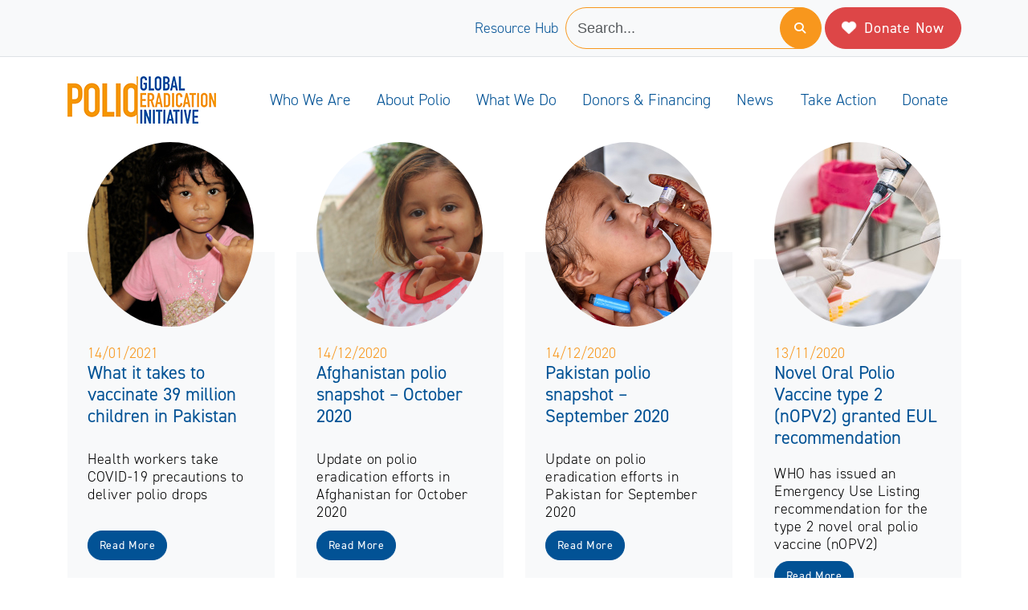

--- FILE ---
content_type: text/html; charset=UTF-8
request_url: https://polioeradication.org/news-categories/polio-endgame-strategy/page/2/
body_size: 15655
content:
<!DOCTYPE html>
<html lang="en-GB" prefix="og: https://ogp.me/ns#" class="no-skrollr">
<head>

    <meta charset="UTF-8">
    <meta name="viewport" content="initial-scale=1.0,user-scalable=no,maximum-scale=1">
    <meta name="apple-mobile-web-app-capable" content="yes">
    <meta name="HandheldFriendly" content="True">
    <meta property="og:title" content="GPEI-What it takes to vaccinate 39 million children in Pakistan">
        <meta property="og:image" content="https://polioeradication.org/wp-content/uploads/2021/01/What-it-takes-to-vaccinate-39-million-children-in-Pakistan-feature.jpg" >
                    <meta property="og:description" content="Health workers take COVID-19 precautions to deliver polio drops">
        
    <meta name="msapplication-TileColor" content="#ffffff">
    <meta name="msapplication-TileImage" content="https://polioeradication.org/wp-content/themes/gpei/assets/images/icons/ms-icon-144x144.png">
    <meta name="theme-color" content="#ffffff">
    <meta name="apple-mobile-web-app-status-bar-style" content="black">
    <link rel="apple-touch-icon" sizes="57x57" href="https://polioeradication.org/wp-content/themes/gpei/assets/images/icons/apple-icon-57x57.png">
    <link rel="apple-touch-icon" sizes="60x60" href="https://polioeradication.org/wp-content/themes/gpei/assets/images/icons/apple-icon-60x60.png">
    <link rel="apple-touch-icon" sizes="72x72" href="https://polioeradication.org/wp-content/themes/gpei/assets/images/icons/apple-icon-72x72.png">
    <link rel="apple-touch-icon" sizes="76x76" href="https://polioeradication.org/wp-content/themes/gpei/assets/images/icons/apple-icon-76x76.png">
    <link rel="apple-touch-icon" sizes="114x114" href="https://polioeradication.org/wp-content/themes/gpei/assets/images/icons/apple-icon-114x114.png">
    <link rel="apple-touch-icon" sizes="120x120" href="https://polioeradication.org/wp-content/themes/gpei/assets/images/icons/apple-icon-120x120.png">
    <link rel="apple-touch-icon" sizes="144x144" href="https://polioeradication.org/wp-content/themes/gpei/assets/images/icons/apple-icon-144x144.png">
    <link rel="apple-touch-icon" sizes="152x152" href="https://polioeradication.org/wp-content/themes/gpei/assets/images/icons/apple-icon-152x152.png">
    <link rel="apple-touch-icon" sizes="180x180" href="https://polioeradication.org/wp-content/themes/gpei/assets/images/icons/apple-icon-180x180.png">
    <link rel="icon" type="image/png" sizes="192x192"  href="https://polioeradication.org/wp-content/themes/gpei/assets/images/icons/android-icon-192x192.png">
    <link rel="icon" type="image/png" sizes="32x32" href="https://polioeradication.org/wp-content/themes/gpei/assets/images/icons/favicon-32x32.png">
    <link rel="icon" type="image/png" sizes="96x96" href="https://polioeradication.org/wp-content/themes/gpei/assets/images/icons/favicon-96x96.png">
    <link rel="icon" type="image/png" sizes="16x16" href="https://polioeradication.org/wp-content/themes/gpei/assets/images/icons/favicon-16x16.png">
    <link rel="manifest" href="https://polioeradication.org/wp-content/themes/gpei/assets/images/icons/manifest.json">
    <link rel="profile" href="http://gmpg.org/xfn/11">

    
	        <!-- Google Tag Manager -->
        <script>(function(w,d,s,l,i){w[l]=w[l]||[];w[l].push({'gtm.start':
                new Date().getTime(),event:'gtm.js'});var f=d.getElementsByTagName(s)[0],
                j=d.createElement(s),dl=l!='dataLayer'?'&l='+l:'';j.async=true;j.src=
                'https://www.googletagmanager.com/gtm.js?id='+i+dl;f.parentNode.insertBefore(j,f);
            })(window,document,'script','dataLayer','GTM-55VG47G');</script>
        <!-- End Google Tag Manager -->
        
        <!-- Google Tag Manager (noscript) -->
            <noscript><iframe src="https://www.googletagmanager.com/ns.html?id=GTM-55VG47G" height="0" width="0" style="display:none;visibility:hidden"></iframe></noscript>
        <!-- End Google Tag Manager (noscript) -->

        <!-- Analytics -->
        <script>
            (function(i,s,o,g,r,a,m){i['GoogleAnalyticsObject']=r;i[r]=i[r]||function(){
                    (i[r].q=i[r].q||[]).push(arguments)},i[r].l=1*new Date();a=s.createElement(o),
                m=s.getElementsByTagName(o)[0];a.async=1;a.src=g;m.parentNode.insertBefore(a,m)
            })(window,document,'script','https://www.google-analytics.com/analytics.js','ga');

            ga('create', 'UA-31439452-2', 'auto');
            ga('send', 'pageview');
        </script>
        <!-- End Analytics -->
    
    	<style>img:is([sizes="auto" i], [sizes^="auto," i]) { contain-intrinsic-size: 3000px 1500px }</style>
	
<!-- Search Engine Optimization by Rank Math PRO - https://rankmath.com/ -->
<title>Polio Endgame Strategy - GPEI</title>
<meta name="robots" content="index, follow, max-snippet:-1, max-video-preview:-1, max-image-preview:large"/>
<link rel="canonical" href="https://polioeradication.org/news-categories/polio-endgame-strategy/page/2/" />
<link rel="prev" href="https://polioeradication.org/news-categories/polio-endgame-strategy/" />
<meta property="og:locale" content="en_GB" />
<meta property="og:type" content="article" />
<meta property="og:title" content="Polio Endgame Strategy - GPEI" />
<meta property="og:url" content="https://polioeradication.org/news-categories/polio-endgame-strategy/page/2/" />
<meta property="og:site_name" content="GPEI" />
<meta name="twitter:card" content="summary_large_image" />
<meta name="twitter:title" content="Polio Endgame Strategy - GPEI" />
<meta name="twitter:label1" content="News" />
<meta name="twitter:data1" content="42" />
<script type="application/ld+json" class="rank-math-schema-pro">{"@context":"https://schema.org","@graph":[{"@type":"Person","@id":"https://polioeradication.org/#person","name":"GPEI"},{"@type":"WebSite","@id":"https://polioeradication.org/#website","url":"https://polioeradication.org","name":"GPEI","publisher":{"@id":"https://polioeradication.org/#person"},"inLanguage":"en-GB"},{"@type":"CollectionPage","@id":"https://polioeradication.org/news-categories/polio-endgame-strategy/page/2/#webpage","url":"https://polioeradication.org/news-categories/polio-endgame-strategy/page/2/","name":"Polio Endgame Strategy - GPEI","isPartOf":{"@id":"https://polioeradication.org/#website"},"inLanguage":"en-GB"}]}</script>
<!-- /Rank Math WordPress SEO plugin -->

<link rel='dns-prefetch' href='//cdn.jsdelivr.net' />
<link rel="alternate" type="application/rss+xml" title="GPEI &raquo; Feed" href="https://polioeradication.org/feed/" />
<link rel="alternate" type="application/rss+xml" title="GPEI &raquo; Comments Feed" href="https://polioeradication.org/comments/feed/" />
<link rel="alternate" type="application/rss+xml" title="GPEI &raquo; Polio Endgame Strategy News Category Feed" href="https://polioeradication.org/news-categories/polio-endgame-strategy/feed/" />
<script type="text/javascript">
/* <![CDATA[ */
window._wpemojiSettings = {"baseUrl":"https:\/\/s.w.org\/images\/core\/emoji\/15.0.3\/72x72\/","ext":".png","svgUrl":"https:\/\/s.w.org\/images\/core\/emoji\/15.0.3\/svg\/","svgExt":".svg","source":{"concatemoji":"https:\/\/polioeradication.org\/wp-includes\/js\/wp-emoji-release.min.js?ver=6.7.4"}};
/*! This file is auto-generated */
!function(i,n){var o,s,e;function c(e){try{var t={supportTests:e,timestamp:(new Date).valueOf()};sessionStorage.setItem(o,JSON.stringify(t))}catch(e){}}function p(e,t,n){e.clearRect(0,0,e.canvas.width,e.canvas.height),e.fillText(t,0,0);var t=new Uint32Array(e.getImageData(0,0,e.canvas.width,e.canvas.height).data),r=(e.clearRect(0,0,e.canvas.width,e.canvas.height),e.fillText(n,0,0),new Uint32Array(e.getImageData(0,0,e.canvas.width,e.canvas.height).data));return t.every(function(e,t){return e===r[t]})}function u(e,t,n){switch(t){case"flag":return n(e,"\ud83c\udff3\ufe0f\u200d\u26a7\ufe0f","\ud83c\udff3\ufe0f\u200b\u26a7\ufe0f")?!1:!n(e,"\ud83c\uddfa\ud83c\uddf3","\ud83c\uddfa\u200b\ud83c\uddf3")&&!n(e,"\ud83c\udff4\udb40\udc67\udb40\udc62\udb40\udc65\udb40\udc6e\udb40\udc67\udb40\udc7f","\ud83c\udff4\u200b\udb40\udc67\u200b\udb40\udc62\u200b\udb40\udc65\u200b\udb40\udc6e\u200b\udb40\udc67\u200b\udb40\udc7f");case"emoji":return!n(e,"\ud83d\udc26\u200d\u2b1b","\ud83d\udc26\u200b\u2b1b")}return!1}function f(e,t,n){var r="undefined"!=typeof WorkerGlobalScope&&self instanceof WorkerGlobalScope?new OffscreenCanvas(300,150):i.createElement("canvas"),a=r.getContext("2d",{willReadFrequently:!0}),o=(a.textBaseline="top",a.font="600 32px Arial",{});return e.forEach(function(e){o[e]=t(a,e,n)}),o}function t(e){var t=i.createElement("script");t.src=e,t.defer=!0,i.head.appendChild(t)}"undefined"!=typeof Promise&&(o="wpEmojiSettingsSupports",s=["flag","emoji"],n.supports={everything:!0,everythingExceptFlag:!0},e=new Promise(function(e){i.addEventListener("DOMContentLoaded",e,{once:!0})}),new Promise(function(t){var n=function(){try{var e=JSON.parse(sessionStorage.getItem(o));if("object"==typeof e&&"number"==typeof e.timestamp&&(new Date).valueOf()<e.timestamp+604800&&"object"==typeof e.supportTests)return e.supportTests}catch(e){}return null}();if(!n){if("undefined"!=typeof Worker&&"undefined"!=typeof OffscreenCanvas&&"undefined"!=typeof URL&&URL.createObjectURL&&"undefined"!=typeof Blob)try{var e="postMessage("+f.toString()+"("+[JSON.stringify(s),u.toString(),p.toString()].join(",")+"));",r=new Blob([e],{type:"text/javascript"}),a=new Worker(URL.createObjectURL(r),{name:"wpTestEmojiSupports"});return void(a.onmessage=function(e){c(n=e.data),a.terminate(),t(n)})}catch(e){}c(n=f(s,u,p))}t(n)}).then(function(e){for(var t in e)n.supports[t]=e[t],n.supports.everything=n.supports.everything&&n.supports[t],"flag"!==t&&(n.supports.everythingExceptFlag=n.supports.everythingExceptFlag&&n.supports[t]);n.supports.everythingExceptFlag=n.supports.everythingExceptFlag&&!n.supports.flag,n.DOMReady=!1,n.readyCallback=function(){n.DOMReady=!0}}).then(function(){return e}).then(function(){var e;n.supports.everything||(n.readyCallback(),(e=n.source||{}).concatemoji?t(e.concatemoji):e.wpemoji&&e.twemoji&&(t(e.twemoji),t(e.wpemoji)))}))}((window,document),window._wpemojiSettings);
/* ]]> */
</script>
<style id='wp-emoji-styles-inline-css' type='text/css'>

	img.wp-smiley, img.emoji {
		display: inline !important;
		border: none !important;
		box-shadow: none !important;
		height: 1em !important;
		width: 1em !important;
		margin: 0 0.07em !important;
		vertical-align: -0.1em !important;
		background: none !important;
		padding: 0 !important;
	}
</style>
<link rel='stylesheet' id='wp-block-library-css' href='https://polioeradication.org/wp-includes/css/dist/block-library/style.min.css?ver=6.7.4' type='text/css' media='all' />
<style id='classic-theme-styles-inline-css' type='text/css'>
/*! This file is auto-generated */
.wp-block-button__link{color:#fff;background-color:#32373c;border-radius:9999px;box-shadow:none;text-decoration:none;padding:calc(.667em + 2px) calc(1.333em + 2px);font-size:1.125em}.wp-block-file__button{background:#32373c;color:#fff;text-decoration:none}
</style>
<style id='global-styles-inline-css' type='text/css'>
:root{--wp--preset--aspect-ratio--square: 1;--wp--preset--aspect-ratio--4-3: 4/3;--wp--preset--aspect-ratio--3-4: 3/4;--wp--preset--aspect-ratio--3-2: 3/2;--wp--preset--aspect-ratio--2-3: 2/3;--wp--preset--aspect-ratio--16-9: 16/9;--wp--preset--aspect-ratio--9-16: 9/16;--wp--preset--color--black: #000000;--wp--preset--color--cyan-bluish-gray: #abb8c3;--wp--preset--color--white: #ffffff;--wp--preset--color--pale-pink: #f78da7;--wp--preset--color--vivid-red: #cf2e2e;--wp--preset--color--luminous-vivid-orange: #ff6900;--wp--preset--color--luminous-vivid-amber: #fcb900;--wp--preset--color--light-green-cyan: #7bdcb5;--wp--preset--color--vivid-green-cyan: #00d084;--wp--preset--color--pale-cyan-blue: #8ed1fc;--wp--preset--color--vivid-cyan-blue: #0693e3;--wp--preset--color--vivid-purple: #9b51e0;--wp--preset--gradient--vivid-cyan-blue-to-vivid-purple: linear-gradient(135deg,rgba(6,147,227,1) 0%,rgb(155,81,224) 100%);--wp--preset--gradient--light-green-cyan-to-vivid-green-cyan: linear-gradient(135deg,rgb(122,220,180) 0%,rgb(0,208,130) 100%);--wp--preset--gradient--luminous-vivid-amber-to-luminous-vivid-orange: linear-gradient(135deg,rgba(252,185,0,1) 0%,rgba(255,105,0,1) 100%);--wp--preset--gradient--luminous-vivid-orange-to-vivid-red: linear-gradient(135deg,rgba(255,105,0,1) 0%,rgb(207,46,46) 100%);--wp--preset--gradient--very-light-gray-to-cyan-bluish-gray: linear-gradient(135deg,rgb(238,238,238) 0%,rgb(169,184,195) 100%);--wp--preset--gradient--cool-to-warm-spectrum: linear-gradient(135deg,rgb(74,234,220) 0%,rgb(151,120,209) 20%,rgb(207,42,186) 40%,rgb(238,44,130) 60%,rgb(251,105,98) 80%,rgb(254,248,76) 100%);--wp--preset--gradient--blush-light-purple: linear-gradient(135deg,rgb(255,206,236) 0%,rgb(152,150,240) 100%);--wp--preset--gradient--blush-bordeaux: linear-gradient(135deg,rgb(254,205,165) 0%,rgb(254,45,45) 50%,rgb(107,0,62) 100%);--wp--preset--gradient--luminous-dusk: linear-gradient(135deg,rgb(255,203,112) 0%,rgb(199,81,192) 50%,rgb(65,88,208) 100%);--wp--preset--gradient--pale-ocean: linear-gradient(135deg,rgb(255,245,203) 0%,rgb(182,227,212) 50%,rgb(51,167,181) 100%);--wp--preset--gradient--electric-grass: linear-gradient(135deg,rgb(202,248,128) 0%,rgb(113,206,126) 100%);--wp--preset--gradient--midnight: linear-gradient(135deg,rgb(2,3,129) 0%,rgb(40,116,252) 100%);--wp--preset--font-size--small: 13px;--wp--preset--font-size--medium: 20px;--wp--preset--font-size--large: 36px;--wp--preset--font-size--x-large: 42px;--wp--preset--spacing--20: 0.44rem;--wp--preset--spacing--30: 0.67rem;--wp--preset--spacing--40: 1rem;--wp--preset--spacing--50: 1.5rem;--wp--preset--spacing--60: 2.25rem;--wp--preset--spacing--70: 3.38rem;--wp--preset--spacing--80: 5.06rem;--wp--preset--shadow--natural: 6px 6px 9px rgba(0, 0, 0, 0.2);--wp--preset--shadow--deep: 12px 12px 50px rgba(0, 0, 0, 0.4);--wp--preset--shadow--sharp: 6px 6px 0px rgba(0, 0, 0, 0.2);--wp--preset--shadow--outlined: 6px 6px 0px -3px rgba(255, 255, 255, 1), 6px 6px rgba(0, 0, 0, 1);--wp--preset--shadow--crisp: 6px 6px 0px rgba(0, 0, 0, 1);}:where(.is-layout-flex){gap: 0.5em;}:where(.is-layout-grid){gap: 0.5em;}body .is-layout-flex{display: flex;}.is-layout-flex{flex-wrap: wrap;align-items: center;}.is-layout-flex > :is(*, div){margin: 0;}body .is-layout-grid{display: grid;}.is-layout-grid > :is(*, div){margin: 0;}:where(.wp-block-columns.is-layout-flex){gap: 2em;}:where(.wp-block-columns.is-layout-grid){gap: 2em;}:where(.wp-block-post-template.is-layout-flex){gap: 1.25em;}:where(.wp-block-post-template.is-layout-grid){gap: 1.25em;}.has-black-color{color: var(--wp--preset--color--black) !important;}.has-cyan-bluish-gray-color{color: var(--wp--preset--color--cyan-bluish-gray) !important;}.has-white-color{color: var(--wp--preset--color--white) !important;}.has-pale-pink-color{color: var(--wp--preset--color--pale-pink) !important;}.has-vivid-red-color{color: var(--wp--preset--color--vivid-red) !important;}.has-luminous-vivid-orange-color{color: var(--wp--preset--color--luminous-vivid-orange) !important;}.has-luminous-vivid-amber-color{color: var(--wp--preset--color--luminous-vivid-amber) !important;}.has-light-green-cyan-color{color: var(--wp--preset--color--light-green-cyan) !important;}.has-vivid-green-cyan-color{color: var(--wp--preset--color--vivid-green-cyan) !important;}.has-pale-cyan-blue-color{color: var(--wp--preset--color--pale-cyan-blue) !important;}.has-vivid-cyan-blue-color{color: var(--wp--preset--color--vivid-cyan-blue) !important;}.has-vivid-purple-color{color: var(--wp--preset--color--vivid-purple) !important;}.has-black-background-color{background-color: var(--wp--preset--color--black) !important;}.has-cyan-bluish-gray-background-color{background-color: var(--wp--preset--color--cyan-bluish-gray) !important;}.has-white-background-color{background-color: var(--wp--preset--color--white) !important;}.has-pale-pink-background-color{background-color: var(--wp--preset--color--pale-pink) !important;}.has-vivid-red-background-color{background-color: var(--wp--preset--color--vivid-red) !important;}.has-luminous-vivid-orange-background-color{background-color: var(--wp--preset--color--luminous-vivid-orange) !important;}.has-luminous-vivid-amber-background-color{background-color: var(--wp--preset--color--luminous-vivid-amber) !important;}.has-light-green-cyan-background-color{background-color: var(--wp--preset--color--light-green-cyan) !important;}.has-vivid-green-cyan-background-color{background-color: var(--wp--preset--color--vivid-green-cyan) !important;}.has-pale-cyan-blue-background-color{background-color: var(--wp--preset--color--pale-cyan-blue) !important;}.has-vivid-cyan-blue-background-color{background-color: var(--wp--preset--color--vivid-cyan-blue) !important;}.has-vivid-purple-background-color{background-color: var(--wp--preset--color--vivid-purple) !important;}.has-black-border-color{border-color: var(--wp--preset--color--black) !important;}.has-cyan-bluish-gray-border-color{border-color: var(--wp--preset--color--cyan-bluish-gray) !important;}.has-white-border-color{border-color: var(--wp--preset--color--white) !important;}.has-pale-pink-border-color{border-color: var(--wp--preset--color--pale-pink) !important;}.has-vivid-red-border-color{border-color: var(--wp--preset--color--vivid-red) !important;}.has-luminous-vivid-orange-border-color{border-color: var(--wp--preset--color--luminous-vivid-orange) !important;}.has-luminous-vivid-amber-border-color{border-color: var(--wp--preset--color--luminous-vivid-amber) !important;}.has-light-green-cyan-border-color{border-color: var(--wp--preset--color--light-green-cyan) !important;}.has-vivid-green-cyan-border-color{border-color: var(--wp--preset--color--vivid-green-cyan) !important;}.has-pale-cyan-blue-border-color{border-color: var(--wp--preset--color--pale-cyan-blue) !important;}.has-vivid-cyan-blue-border-color{border-color: var(--wp--preset--color--vivid-cyan-blue) !important;}.has-vivid-purple-border-color{border-color: var(--wp--preset--color--vivid-purple) !important;}.has-vivid-cyan-blue-to-vivid-purple-gradient-background{background: var(--wp--preset--gradient--vivid-cyan-blue-to-vivid-purple) !important;}.has-light-green-cyan-to-vivid-green-cyan-gradient-background{background: var(--wp--preset--gradient--light-green-cyan-to-vivid-green-cyan) !important;}.has-luminous-vivid-amber-to-luminous-vivid-orange-gradient-background{background: var(--wp--preset--gradient--luminous-vivid-amber-to-luminous-vivid-orange) !important;}.has-luminous-vivid-orange-to-vivid-red-gradient-background{background: var(--wp--preset--gradient--luminous-vivid-orange-to-vivid-red) !important;}.has-very-light-gray-to-cyan-bluish-gray-gradient-background{background: var(--wp--preset--gradient--very-light-gray-to-cyan-bluish-gray) !important;}.has-cool-to-warm-spectrum-gradient-background{background: var(--wp--preset--gradient--cool-to-warm-spectrum) !important;}.has-blush-light-purple-gradient-background{background: var(--wp--preset--gradient--blush-light-purple) !important;}.has-blush-bordeaux-gradient-background{background: var(--wp--preset--gradient--blush-bordeaux) !important;}.has-luminous-dusk-gradient-background{background: var(--wp--preset--gradient--luminous-dusk) !important;}.has-pale-ocean-gradient-background{background: var(--wp--preset--gradient--pale-ocean) !important;}.has-electric-grass-gradient-background{background: var(--wp--preset--gradient--electric-grass) !important;}.has-midnight-gradient-background{background: var(--wp--preset--gradient--midnight) !important;}.has-small-font-size{font-size: var(--wp--preset--font-size--small) !important;}.has-medium-font-size{font-size: var(--wp--preset--font-size--medium) !important;}.has-large-font-size{font-size: var(--wp--preset--font-size--large) !important;}.has-x-large-font-size{font-size: var(--wp--preset--font-size--x-large) !important;}
:where(.wp-block-post-template.is-layout-flex){gap: 1.25em;}:where(.wp-block-post-template.is-layout-grid){gap: 1.25em;}
:where(.wp-block-columns.is-layout-flex){gap: 2em;}:where(.wp-block-columns.is-layout-grid){gap: 2em;}
:root :where(.wp-block-pullquote){font-size: 1.5em;line-height: 1.6;}
</style>
<link rel='stylesheet' id='gp-bootstrap-css' href='https://cdn.jsdelivr.net/npm/bootstrap@5.3.3/dist/css/bootstrap.min.css?ver=5.3.3' type='text/css' media='all' />
<link rel='stylesheet' id='gp-font-awesome-css' href='https://polioeradication.org/wp-content/themes/gpei/assets/css/all.css?ver=6.5.2' type='text/css' media='all' />
<link rel='stylesheet' id='animate-css' href='https://polioeradication.org/wp-content/themes/gpei/assets/css/animate.min.css?ver=3.5.1' type='text/css' media='all' />
<link rel='stylesheet' id='gp-components-css' href='https://polioeradication.org/wp-content/themes/gpei/assets/components.css?ver=20160704' type='text/css' media='all' />
<link rel='stylesheet' id='gp-main-css' href='https://polioeradication.org/wp-content/themes/gpei/style.css?ver=20160704' type='text/css' media='all' />
<link rel='stylesheet' id='swiper-css-css' href='https://cdn.jsdelivr.net/npm/swiper@11/swiper-bundle.min.css?ver=6.7.4' type='text/css' media='all' />
<script type="text/javascript" src="https://polioeradication.org/wp-includes/js/jquery/jquery.min.js?ver=3.7.1" id="jquery-core-js"></script>
<script type="text/javascript" src="https://polioeradication.org/wp-includes/js/jquery/jquery-migrate.min.js?ver=3.4.1" id="jquery-migrate-js"></script>
<link rel="https://api.w.org/" href="https://polioeradication.org/wp-json/" /><link rel="EditURI" type="application/rsd+xml" title="RSD" href="https://polioeradication.org/xmlrpc.php?rsd" />
<meta name="generator" content="WordPress 6.7.4" />
		<script type="text/javascript">
            var ajaxurl = 'https://polioeradication.org/wp-admin/admin-ajax.php';
		</script>
		    
    
    <!-- <script type="text/javascript" src="//cdnjs.cloudflare.com/ajax/libs/geojson2svg/x.x.x/geojson2svg.min.js"></script> -->
    <!-- <script type="text/javascript" src="https://unpkg.com/leaflet@1.0.3/dist/leaflet.js"></script> -->
    
</head>

<body class="archive paged tax-news_categories term-polio-endgame-strategy term-258 paged-2">

    <div id="qpi-wrapper" class="site">
        <div class="site-inner">
            <div class="header-top">
    <nav class="py-2 bg-body-tertiary border-bottom">
    <div class="container d-flex flex-wrap align-items-center">
      <!-- <ul class="nav">
        <li class="nav-item"><a href="#" class="nav-link link-body-emphasis px-2 active" aria-current="page">Home</a></li>
      </ul> -->
      <ul class="nav ms-auto">
        <!-- <li class="nav-item px-1 d-md-flex align-items-center"><a href="/donate/" target="_blank" class="text-decoration-none"><span>Donate</span></a></li> -->
        <!-- <li class="nav-item px-1 d-md-flex align-items-center">|</li> -->
        <li class="nav-item px-1 d-md-flex align-items-center"><a href="/resource-hub/" class="text-decoration-none d-md-flex align-items-center" target="_blank"><span>Resource Hub</span></a></li>
        <li class="nav-item px-1 flex-sm-grow-1"><form role="search" method="get" class="search-form" action="https://polioeradication.org/">
	<div class="input-group">
		<input type="search" name="s" placeholder="Search..." aria-describedby="button-addon5" class="form-control form-control-text  text-yellow rounded-pill">
		<button id="button-addon5" type="submit" class="btn btn-yellow btn-search border-yellow rounded-pill"><i class="fa-solid fa-search"></i></button>
	</div>
</form>
</li>   
        <a href="/donate" target="_blank" class="header-donate-btn mt-lg-0 mt-2">
            <button class="btn btn-red-donate rounded-pill " style="min-height: 52px; padding-left: 20px ; padding-right:20px"><i class="fa-solid fa-heart fa-beat"></i><span class="ps-2">Donate Now</span></button>
        </a>     
      </ul>
    </div>
  </nav>
</div>            
            <header class="site-header py-2">
                <div class="site-header-main">
                    <div class="container">                      
                        <nav class="navbar navbar-expand-lg">
                            <div class="container-fluid">
                                <a class="navbar-brand" href="https://polioeradication.org"><img src="https://polioeradication.org/wp-content/themes/gpei/assets/images/logos/gpei-logo-2024.png"  alt="GPEI"/></a>
                                
                                <div class="navbar-collapse" id="MainNavigation">                                    
                                                                        <div class="main-navigation ms-auto">
                                        <div class="nav-container">
                                            <ul class='main-nav animated d-none d-sm-none d-md-block'><li class='level-1 '><a href='https://polioeradication.org/who-we-are/' target='_self'>Who we are</a><ul class='level-2'><li class='has-child '><a href='https://polioeradication.org/who-we-are/our-strategy/' target='_self'>Our Strategy</a><span class='see-more-icon plus'><i class='fa fa-angle-down'></i></span><ul class='level-3'><li class='no-children '><a href='https://polioeradication.org/strategy-extension/' target=''>Strategy Extension</a></li><li class='no-children '><a href='https://polioeradication.org/gpei-action-plan/' target=''>GPEI Action Plan</a></li></ul></li><li class='has-child '><a href='https://polioeradication.org/who-we-are/polio-endgame-strategy-2019-2023/securing-a-lasting-polio-free-world/' target='_self'>Post-Polio World</a><span class='see-more-icon plus'><i class='fa fa-angle-down'></i></span><ul class='level-3'><li class='no-children '><a href='https://polioeradication.org/polio-today/preparing-for-a-polio-free-world/opv-cessation/' target=''>OPV Cessation</a></li><li class='no-children '><a href='https://polioeradication.org/who-we-are/transition-planning/polio-post-certification-strategy/' target=''>Polio Post-Certification Strategy</a></li><li class='no-children '><a href='https://polioeradication.org/who-we-are/transition-planning/' target=''>Transition Planning</a></li></ul></li><li class='no-child '><a href='https://polioeradication.org/who-we-are/partners/' target='_self'>Our Partners</a></li><li class='no-child '><a href='https://polioeradication.org/who-we-are/governance/' target='_self'>Governance</a></li><li class='has-child '><a href='https://polioeradication.org/who-we-are/advisory-and-policy-groups/' target='_self'>Advisory and Policy Groups</a><span class='see-more-icon plus'><i class='fa fa-angle-down'></i></span><ul class='level-3'><li class='no-children '><a href='https://polioeradication.org/public-health-emergency-status/' target=''>International Health Regulations Emergency Committee on international spread of poliovirus</a></li><li class='no-children '><a href='https://polioeradication.org/sage/' target=''>Strategic Advisory Group of Experts on Immunization</a></li><li class='no-children '><a href='https://polioeradication.org/who-we-are/governance/global-certification-commission/' target=''>Global Commission for the Certification of Eradication of Poliomyelitis</a></li><li class='no-children '><a href='https://polioeradication.org/who-we-are/governance/independent-monitoring-board/' target=''>Independent Monitoring Board</a></li><li class='no-children '><a href='https://polioeradication.org/who-we-are/transition-imb/' target=''>Transition Independent Monitoring Board</a></li></ul></li></ul></li><li class='level-1 '><a href='https://polioeradication.org/about-polio/' target='_self'>About Polio</a><ul class='level-2'><li class='has-child '><a href='https://polioeradication.org/about-polio/polio-this-week/' target='_self'>Polio this week</a><span class='see-more-icon plus'><i class='fa fa-angle-down'></i></span><ul class='level-3'><li class='no-children '><a href='https://polioeradication.org/wild-poliovirus-count/' target=''>Wild Poliovirus count</a></li><li class='no-children '><a href='https://polioeradication.org/circulating-vaccine-derived-poliovirus-count/' target=''>Vaccine Derived Poliovirus count</a></li></ul></li><li class='no-child '><a href='https://polioeradication.org/about-polio/the-virus/' target='_self'>The Virus</a></li><li class='has-child '><a href='https://polioeradication.org/about-polio/the-vaccines/' target='_self'>The Vaccines</a><span class='see-more-icon plus'><i class='fa fa-angle-down'></i></span><ul class='level-3'><li class='no-children '><a href='https://polioeradication.org/about-polio/the-vaccines/opv/' target=''>Oral polio vaccine</a></li><li class='no-children '><a href='https://polioeradication.org/about-polio/the-vaccines/ipv/' target=''>Inactivated poliovirus vaccine</a></li></ul></li><li class='no-child '><a href='https://polioeradication.org/about-polio/history-of-polio/' target='_self'>History of Polio</a></li><li class='no-child '><a href='https://polioeradication.org/about-polio/polio-free-countries/' target='_self'>Polio-Free Countries</a></li></ul></li><li class='level-1 '><a href='https://polioeradication.org/what-we-do-2/' target='_self'>What we do</a><ul class='level-2'><li class='no-child '><a href='https://polioeradication.org/access-to-vaccines/' target='_self'>Access to Vaccines </a></li><li class='no-child '><a href='https://polioeradication.org/what-we-do-2/containment/' target='_self'>Containment</a></li><li class='no-child '><a href='https://polioeradication.org/environmental-safeguarding/' target='_self'>Environmental Safeguarding</a></li><li class='has-child '><a href='https://polioeradication.org/what-we-do-2/gender-mainstreaming/' target='_self'>Gender Mainstreaming</a><span class='see-more-icon plus'><i class='fa fa-angle-down'></i></span><ul class='level-3'><li class='no-children '><a href='https://polioeradication.org/what-we-do-2/gender-mainstreaming/polio-gender-champions/' target=''>Polio Gender Champions</a></li></ul></li><li class='no-child '><a href='https://polioeradication.org/what-we-do-2/integration/' target='_self'>Integration</a></li><li class='no-child '><a href='https://polioeradication.org/polio-today/outbreaks/' target='_self'>Outbreak Preparedness &#038; Response</a></li><li class='has-child '><a href='https://polioeradication.org/what-we-do/current-research-areas/' target='_self'>Research</a><span class='see-more-icon plus'><i class='fa fa-angle-down'></i></span><ul class='level-3'><li class='no-children '><a href='https://polioeradication.org/what-we-do/current-research-areas/antivirals/' target=''>Antivirals</a></li><li class='no-children '><a href='https://polioeradication.org/what-we-do/current-research-areas/clinical-trials-and-seroprevalence-surveys/' target=''>Clinical Trials and Seroprevalence Surveys</a></li><li class='no-children '><a href='https://polioeradication.org/what-we-do/current-research-areas/polio-research-committee/' target=''>Polio Research Committee</a></li><li class='no-children '><a href='https://polioeradication.org/what-we-do/current-research-areas/grants-and-collaborations/' target=''>Grants and Collaborations</a></li></ul></li><li class='no-child '><a href='https://polioeradication.org/what-we-do/routine-immunization/' target='_self'>Routine Immunization</a></li><li class='no-child '><a href='https://polioeradication.org/what-we-do/supplementary-immunization/' target='_self'>Supplementary Immunization</a></li><li class='no-child '><a href='https://polioeradication.org/what-we-do/' target='_self'>Surveillance</a></li></ul></li><li class='level-1 '><a href='https://polioeradication.org/donors-financing/' target='_self'>Donors &#038; Financing</a><ul class='level-2'><li class='has-child '><a href='https://polioeradication.org/financing/financial-needs/financial-resource-requirements-frr/' target='_self'>Financial Resource Requirements</a><span class='see-more-icon plus'><i class='fa fa-angle-down'></i></span><ul class='level-3'><li class='no-children '><a href='https://polioeradication.org/financing/gpei-budget-2026/' target=''>GPEI Budget 2026</a></li><li class='no-children '><a href='https://polioeradication.org/financing/financial-needs/gpei-budget-2025/' target=''>GPEI Budget 2025</a></li><li class='no-children '><a href='https://polioeradication.org/financing/financial-needs/gpei-budget-2024/' target=''>GPEI Budget 2024</a></li><li class='no-children '><a href='https://polioeradication.org/financing/financial-needs/2020-2025-outbreak-budget-monitoring/' target=''>2020-2025 outbreak budget monitoring</a></li></ul></li><li class='no-child '><a href='https://polioeradication.org/financing/expenditure-information/' target='_self'>Expenditure Information</a></li><li class='no-child '><a href='https://polioeradication.org/donors-financing/historical-contributions/' target='_self'>Historical Contributions</a></li><li class='no-child '><a href='https://polioeradication.org/innovative-financing-to-end-polio-forever/' target='_self'>Innovative Financing</a></li></ul></li><li class='level-1 '><a href='https://polioeradication.org/gpei-news/' target='_self'>News</a><ul class='level-2'><li class='no-child '><a href='https://polioeradication.org/gpei-media-centre/' target='_self'>Media Centre</a></li></ul></li><li class='level-1 '><a href='https://makepoliohistory.org/' target='_blank'>Take Action</a></li><li class='level-1 '><a href='https://polioeradication.org/donate/' target='_blank'>Donate</a></li></ul><div class="level-2-mobile d-none"><div class="menu-main-menu-container"><ul id="menu-main-menu" class="mobile-menu justify-content-around list-unstyled"><li id="menu-item-16266" class="menu-item menu-item-type-post_type menu-item-object-page menu-item-has-children menu-item-16266"><a href="https://polioeradication.org/who-we-are/">Who we are</a>
<ul class="sub-menu">
	<li id="menu-item-26599" class="menu-item menu-item-type-post_type menu-item-object-page menu-item-has-children menu-item-26599"><a href="https://polioeradication.org/who-we-are/our-strategy/">Our Strategy</a>
	<ul class="sub-menu">
		<li id="menu-item-27726" class="menu-item menu-item-type-post_type menu-item-object-page menu-item-27726"><a href="https://polioeradication.org/strategy-extension/">Strategy Extension</a></li>
		<li id="menu-item-28799" class="menu-item menu-item-type-post_type menu-item-object-page menu-item-28799"><a href="https://polioeradication.org/gpei-action-plan/">GPEI Action Plan</a></li>
	</ul>
</li>
	<li id="menu-item-22702" class="menu-item menu-item-type-post_type menu-item-object-page menu-item-has-children menu-item-22702"><a href="https://polioeradication.org/who-we-are/polio-endgame-strategy-2019-2023/securing-a-lasting-polio-free-world/">Post-Polio World</a>
	<ul class="sub-menu">
		<li id="menu-item-26721" class="menu-item menu-item-type-post_type menu-item-object-page menu-item-26721"><a href="https://polioeradication.org/polio-today/preparing-for-a-polio-free-world/opv-cessation/">OPV Cessation</a></li>
		<li id="menu-item-11965" class="menu-item menu-item-type-post_type menu-item-object-page menu-item-11965"><a href="https://polioeradication.org/who-we-are/transition-planning/polio-post-certification-strategy/">Polio Post-Certification Strategy</a></li>
		<li id="menu-item-507" class="menu-item menu-item-type-post_type menu-item-object-page menu-item-507"><a href="https://polioeradication.org/who-we-are/transition-planning/">Transition Planning</a></li>
	</ul>
</li>
	<li id="menu-item-26678" class="menu-item menu-item-type-post_type menu-item-object-page menu-item-26678"><a href="https://polioeradication.org/who-we-are/partners/">Our Partners</a></li>
	<li id="menu-item-26679" class="menu-item menu-item-type-post_type menu-item-object-page menu-item-26679"><a href="https://polioeradication.org/who-we-are/governance/">Governance</a></li>
	<li id="menu-item-22871" class="menu-item menu-item-type-custom menu-item-object-custom menu-item-has-children menu-item-22871"><a href="https://polioeradication.org/who-we-are/advisory-and-policy-groups/">Advisory and Policy Groups</a>
	<ul class="sub-menu">
		<li id="menu-item-22872" class="menu-item menu-item-type-post_type menu-item-object-page menu-item-22872"><a href="https://polioeradication.org/public-health-emergency-status/">International Health Regulations Emergency Committee on international spread of poliovirus</a></li>
		<li id="menu-item-623" class="menu-item menu-item-type-post_type menu-item-object-page menu-item-623"><a href="https://polioeradication.org/sage/">Strategic Advisory Group of Experts on Immunization</a></li>
		<li id="menu-item-26657" class="menu-item menu-item-type-post_type menu-item-object-page menu-item-26657"><a href="https://polioeradication.org/who-we-are/governance/global-certification-commission/">Global Commission for the Certification of Eradication of Poliomyelitis</a></li>
		<li id="menu-item-22874" class="menu-item menu-item-type-post_type menu-item-object-page menu-item-22874"><a href="https://polioeradication.org/who-we-are/governance/independent-monitoring-board/">Independent Monitoring Board</a></li>
		<li id="menu-item-22894" class="menu-item menu-item-type-post_type menu-item-object-page menu-item-22894"><a href="https://polioeradication.org/who-we-are/transition-imb/">Transition Independent Monitoring Board</a></li>
	</ul>
</li>
</ul>
</li>
<li id="menu-item-22660" class="menu-item menu-item-type-post_type menu-item-object-page menu-item-has-children menu-item-22660"><a href="https://polioeradication.org/about-polio/">About Polio</a>
<ul class="sub-menu">
	<li id="menu-item-22667" class="menu-item menu-item-type-post_type menu-item-object-page menu-item-has-children menu-item-22667"><a href="https://polioeradication.org/about-polio/polio-this-week/">Polio this week</a>
	<ul class="sub-menu">
		<li id="menu-item-27922" class="menu-item menu-item-type-post_type menu-item-object-page menu-item-27922"><a href="https://polioeradication.org/wild-poliovirus-count/">Wild Poliovirus count</a></li>
		<li id="menu-item-27923" class="menu-item menu-item-type-post_type menu-item-object-page menu-item-27923"><a href="https://polioeradication.org/circulating-vaccine-derived-poliovirus-count/">Vaccine Derived Poliovirus count</a></li>
	</ul>
</li>
	<li id="menu-item-22679" class="menu-item menu-item-type-post_type menu-item-object-page menu-item-22679"><a href="https://polioeradication.org/about-polio/the-virus/">The Virus</a></li>
	<li id="menu-item-482" class="menu-item menu-item-type-post_type menu-item-object-page menu-item-has-children menu-item-482"><a href="https://polioeradication.org/about-polio/the-vaccines/">The Vaccines</a>
	<ul class="sub-menu">
		<li id="menu-item-26676" class="menu-item menu-item-type-post_type menu-item-object-page menu-item-26676"><a href="https://polioeradication.org/about-polio/the-vaccines/opv/">Oral polio vaccine</a></li>
		<li id="menu-item-26677" class="menu-item menu-item-type-post_type menu-item-object-page menu-item-26677"><a href="https://polioeradication.org/about-polio/the-vaccines/ipv/">Inactivated poliovirus vaccine</a></li>
	</ul>
</li>
	<li id="menu-item-487" class="menu-item menu-item-type-post_type menu-item-object-page menu-item-487"><a href="https://polioeradication.org/about-polio/history-of-polio/">History of Polio</a></li>
	<li id="menu-item-29103" class="menu-item menu-item-type-post_type menu-item-object-page menu-item-29103"><a href="https://polioeradication.org/about-polio/polio-free-countries/">Polio-Free Countries</a></li>
</ul>
</li>
<li id="menu-item-26610" class="menu-item menu-item-type-post_type menu-item-object-page menu-item-has-children menu-item-26610"><a href="https://polioeradication.org/what-we-do-2/">What we do</a>
<ul class="sub-menu">
	<li id="menu-item-29035" class="menu-item menu-item-type-post_type menu-item-object-page menu-item-29035"><a href="https://polioeradication.org/access-to-vaccines/">Access to Vaccines </a></li>
	<li id="menu-item-22869" class="menu-item menu-item-type-post_type menu-item-object-page menu-item-22869"><a href="https://polioeradication.org/what-we-do-2/containment/">Containment</a></li>
	<li id="menu-item-27372" class="menu-item menu-item-type-post_type menu-item-object-page menu-item-27372"><a href="https://polioeradication.org/environmental-safeguarding/">Environmental Safeguarding</a></li>
	<li id="menu-item-27027" class="menu-item menu-item-type-post_type menu-item-object-page menu-item-has-children menu-item-27027"><a href="https://polioeradication.org/what-we-do-2/gender-mainstreaming/">Gender Mainstreaming</a>
	<ul class="sub-menu">
		<li id="menu-item-22911" class="menu-item menu-item-type-post_type menu-item-object-page menu-item-22911"><a href="https://polioeradication.org/what-we-do-2/gender-mainstreaming/polio-gender-champions/">Polio Gender Champions</a></li>
	</ul>
</li>
	<li id="menu-item-24505" class="menu-item menu-item-type-post_type menu-item-object-page menu-item-24505"><a href="https://polioeradication.org/what-we-do-2/integration/">Integration</a></li>
	<li id="menu-item-22919" class="menu-item menu-item-type-post_type menu-item-object-page menu-item-22919"><a href="https://polioeradication.org/polio-today/outbreaks/">Outbreak Preparedness &#038; Response</a></li>
	<li id="menu-item-22938" class="menu-item menu-item-type-post_type menu-item-object-page menu-item-has-children menu-item-22938"><a href="https://polioeradication.org/what-we-do/current-research-areas/">Research</a>
	<ul class="sub-menu">
		<li id="menu-item-22939" class="menu-item menu-item-type-post_type menu-item-object-page menu-item-22939"><a href="https://polioeradication.org/what-we-do/current-research-areas/antivirals/">Antivirals</a></li>
		<li id="menu-item-22940" class="menu-item menu-item-type-post_type menu-item-object-page menu-item-22940"><a href="https://polioeradication.org/what-we-do/current-research-areas/clinical-trials-and-seroprevalence-surveys/">Clinical Trials and Seroprevalence Surveys</a></li>
		<li id="menu-item-22943" class="menu-item menu-item-type-post_type menu-item-object-page menu-item-22943"><a href="https://polioeradication.org/what-we-do/current-research-areas/polio-research-committee/">Polio Research Committee</a></li>
		<li id="menu-item-22944" class="menu-item menu-item-type-post_type menu-item-object-page menu-item-22944"><a href="https://polioeradication.org/what-we-do/current-research-areas/grants-and-collaborations/">Grants and Collaborations</a></li>
	</ul>
</li>
	<li id="menu-item-22937" class="menu-item menu-item-type-post_type menu-item-object-page menu-item-22937"><a href="https://polioeradication.org/what-we-do/routine-immunization/">Routine Immunization</a></li>
	<li id="menu-item-22921" class="menu-item menu-item-type-post_type menu-item-object-page menu-item-22921"><a href="https://polioeradication.org/what-we-do/supplementary-immunization/">Supplementary Immunization</a></li>
	<li id="menu-item-22867" class="menu-item menu-item-type-post_type menu-item-object-page menu-item-22867"><a href="https://polioeradication.org/what-we-do/">Surveillance</a></li>
</ul>
</li>
<li id="menu-item-27895" class="menu-item menu-item-type-post_type menu-item-object-page menu-item-has-children menu-item-27895"><a href="https://polioeradication.org/donors-financing/">Donors &#038; Financing</a>
<ul class="sub-menu">
	<li id="menu-item-596" class="menu-item menu-item-type-post_type menu-item-object-page menu-item-has-children menu-item-596"><a href="https://polioeradication.org/financing/financial-needs/financial-resource-requirements-frr/">Financial Resource Requirements</a>
	<ul class="sub-menu">
		<li id="menu-item-28942" class="menu-item menu-item-type-post_type menu-item-object-page menu-item-28942"><a href="https://polioeradication.org/financing/gpei-budget-2026/">GPEI Budget 2026</a></li>
		<li id="menu-item-28400" class="menu-item menu-item-type-post_type menu-item-object-page menu-item-28400"><a href="https://polioeradication.org/financing/financial-needs/gpei-budget-2025/">GPEI Budget 2025</a></li>
		<li id="menu-item-27243" class="menu-item menu-item-type-post_type menu-item-object-page menu-item-27243"><a href="https://polioeradication.org/financing/financial-needs/gpei-budget-2024/">GPEI Budget 2024</a></li>
		<li id="menu-item-28330" class="menu-item menu-item-type-post_type menu-item-object-page menu-item-28330"><a href="https://polioeradication.org/financing/financial-needs/2020-2025-outbreak-budget-monitoring/">2020-2025 outbreak budget monitoring</a></li>
	</ul>
</li>
	<li id="menu-item-11634" class="menu-item menu-item-type-post_type menu-item-object-page menu-item-11634"><a href="https://polioeradication.org/financing/expenditure-information/">Expenditure Information</a></li>
	<li id="menu-item-28101" class="menu-item menu-item-type-post_type menu-item-object-page menu-item-28101"><a href="https://polioeradication.org/donors-financing/historical-contributions/">Historical Contributions</a></li>
	<li id="menu-item-29128" class="menu-item menu-item-type-post_type menu-item-object-page menu-item-29128"><a href="https://polioeradication.org/innovative-financing-to-end-polio-forever/">Innovative Financing</a></li>
</ul>
</li>
<li id="menu-item-138" class="menu-item menu-item-type-post_type menu-item-object-page menu-item-has-children menu-item-138"><a href="https://polioeradication.org/gpei-news/">News</a>
<ul class="sub-menu">
	<li id="menu-item-14964" class="menu-item menu-item-type-post_type menu-item-object-page menu-item-14964"><a href="https://polioeradication.org/gpei-media-centre/">Media Centre</a></li>
</ul>
</li>
<li id="menu-item-23240" class="menu-item menu-item-type-custom menu-item-object-custom menu-item-23240"><a target="_blank" href="https://makepoliohistory.org/">Take Action</a></li>
<li id="menu-item-28716" class="menu-item menu-item-type-post_type menu-item-object-page menu-item-28716"><a target="_blank" href="https://polioeradication.org/donate/">Donate</a></li>
</ul></div></div><a class='mobile-menu-icon animated d-lg-none' href=''><i class='fa fa-bars fa-2x'></i></a><a class='mobile-menu-close animated d-lg-none hidden' href=''><i class='fa fa-times-circle fa-2x'></i></a>                                        </div>
                                    </div>
                                </div><!-- ./#MainNavigation -->
                            </div>
                        </nav>
                    </div>
                </div>
            </header>

        </div>
    </div>
    <div id="primary" class="content-area">
        <main id="main" class="site-main" role="main">
            <!-- News Listing --->
            <div class="container"> 
                    
                        <div class="news-items-row">
                            <div class="row">
                                
                                    <div class="col-md-3">
                                        <div class="single-news-item">
                                            <!-- Featured Image -->
                                            <div class="featured-image">
                                                <a href="https://polioeradication.org/news/what-it-takes-to-vaccinate-39-million-children-in-pakistan/"><img alt="" src="https://polioeradication.org/wp-content/uploads/2021/01/What-it-takes-to-vaccinate-39-million-children-in-Pakistan-feature.jpg"/></a>
                                            </div>

                                            <!-- Tags -->
                                            <div class="row">
                                                <div class="col-md-5">
                                                    <div class="date"> 
                                                                                                                        <i class="fa fa-newspaper-o gp-blue"></i>                                         
                                                    </div>
                                                </div>
                                                <div class="col-md-7">
                                                    <!-- <div class="tag-with-icon d-flex justify-content-end pt-3">                                                
                                                        <button class="rounded-pill d-flex align-items-center mx-1">
                                                            <spana class="text-blue">At Risk Countries</spana><i class="text-white fa-solid fa-tag"></i>
                                                        </button>                                                
                                                    </div> -->
                                                </div>
                                            </div>
                                                                                
                                            <!-- Date -->
                                            <div class="date text-yellow">14/01/2021</div>

                                            <!-- Title & Content -->
                                            <h5 class="title text-blue"> What it takes to vaccinate 39 million children in Pakistan </h5>
                                            <div class="content"><p>Health workers take COVID-19 precautions to deliver polio drops</p></div>
                                            <div class="link"><a href="https://polioeradication.org/news/what-it-takes-to-vaccinate-39-million-children-in-pakistan/"><button class="btn btn-blue rounded-pill">Read More</button></a></div>
                                        </div>                          
                                    </div>


                                
                                    <div class="col-md-3">
                                        <div class="single-news-item">
                                            <!-- Featured Image -->
                                            <div class="featured-image">
                                                <a href="https://polioeradication.org/news/afghanistan-polio-snapshot-october-2020/"><img alt="" src="https://polioeradication.org/wp-content/uploads/2020/12/afg-polio-snapshot-oct-feature.jpg"/></a>
                                            </div>

                                            <!-- Tags -->
                                            <div class="row">
                                                <div class="col-md-5">
                                                    <div class="date"> 
                                                                                                                        <i class="fa fa-newspaper-o gp-blue"></i>                                         
                                                    </div>
                                                </div>
                                                <div class="col-md-7">
                                                    <!-- <div class="tag-with-icon d-flex justify-content-end pt-3">                                                
                                                        <button class="rounded-pill d-flex align-items-center mx-1">
                                                            <spana class="text-blue">At Risk Countries</spana><i class="text-white fa-solid fa-tag"></i>
                                                        </button>                                                
                                                    </div> -->
                                                </div>
                                            </div>
                                                                                
                                            <!-- Date -->
                                            <div class="date text-yellow">14/12/2020</div>

                                            <!-- Title & Content -->
                                            <h5 class="title text-blue"> Afghanistan polio snapshot – October 2020 </h5>
                                            <div class="content"><p>Update on polio eradication efforts in Afghanistan for October 2020</p></div>
                                            <div class="link"><a href="https://polioeradication.org/news/afghanistan-polio-snapshot-october-2020/"><button class="btn btn-blue rounded-pill">Read More</button></a></div>
                                        </div>                          
                                    </div>


                                
                                    <div class="col-md-3">
                                        <div class="single-news-item">
                                            <!-- Featured Image -->
                                            <div class="featured-image">
                                                <a href="https://polioeradication.org/news/pakistan-polio-snapshot-september-2020/"><img alt="" src="https://polioeradication.org/wp-content/uploads/2020/12/Pakistan-Polio-Update-September-2020-feature.jpg"/></a>
                                            </div>

                                            <!-- Tags -->
                                            <div class="row">
                                                <div class="col-md-5">
                                                    <div class="date"> 
                                                                                                                        <i class="fa fa-newspaper-o gp-blue"></i>                                         
                                                    </div>
                                                </div>
                                                <div class="col-md-7">
                                                    <!-- <div class="tag-with-icon d-flex justify-content-end pt-3">                                                
                                                        <button class="rounded-pill d-flex align-items-center mx-1">
                                                            <spana class="text-blue">At Risk Countries</spana><i class="text-white fa-solid fa-tag"></i>
                                                        </button>                                                
                                                    </div> -->
                                                </div>
                                            </div>
                                                                                
                                            <!-- Date -->
                                            <div class="date text-yellow">14/12/2020</div>

                                            <!-- Title & Content -->
                                            <h5 class="title text-blue"> Pakistan polio snapshot &#8211; September 2020 </h5>
                                            <div class="content"><p>Update on polio eradication efforts in Pakistan for September 2020</p></div>
                                            <div class="link"><a href="https://polioeradication.org/news/pakistan-polio-snapshot-september-2020/"><button class="btn btn-blue rounded-pill">Read More</button></a></div>
                                        </div>                          
                                    </div>


                                
                                    <div class="col-md-3">
                                        <div class="single-news-item">
                                            <!-- Featured Image -->
                                            <div class="featured-image">
                                                <a href="https://polioeradication.org/news/novel-oral-polio-vaccine-type-2-nopv2-granted-interim-emergency-use-listing-recommendation/"><img alt="" src="https://polioeradication.org/wp-content/uploads/2020/10/Novel-oral-polio-vaccine-type-2-nOPV2-feature.jpg"/></a>
                                            </div>

                                            <!-- Tags -->
                                            <div class="row">
                                                <div class="col-md-5">
                                                    <div class="date"> 
                                                                                                                        <i class="fa fa-newspaper-o gp-blue"></i>                                         
                                                    </div>
                                                </div>
                                                <div class="col-md-7">
                                                    <!-- <div class="tag-with-icon d-flex justify-content-end pt-3">                                                
                                                        <button class="rounded-pill d-flex align-items-center mx-1">
                                                            <spana class="text-blue">At Risk Countries</spana><i class="text-white fa-solid fa-tag"></i>
                                                        </button>                                                
                                                    </div> -->
                                                </div>
                                            </div>
                                                                                
                                            <!-- Date -->
                                            <div class="date text-yellow">13/11/2020</div>

                                            <!-- Title & Content -->
                                            <h5 class="title text-blue"> Novel Oral Polio Vaccine type 2 (nOPV2) granted EUL recommendation </h5>
                                            <div class="content"><p>WHO has issued an Emergency Use Listing recommendation for the type 2 novel oral polio vaccine (nOPV2)</p></div>
                                            <div class="link"><a href="https://polioeradication.org/news/novel-oral-polio-vaccine-type-2-nopv2-granted-interim-emergency-use-listing-recommendation/"><button class="btn btn-blue rounded-pill">Read More</button></a></div>
                                        </div>                          
                                    </div>


                                
                                    <div class="col-md-3">
                                        <div class="single-news-item">
                                            <!-- Featured Image -->
                                            <div class="featured-image">
                                                <a href="https://polioeradication.org/news/recommandation-provisoire-dautorisation-dutilisation-durgence-pour-un-nouveau-vaccin-antipoliomyelitique-oral-de-type-2-nvpo2/"><img alt="" src="https://polioeradication.org/wp-content/uploads/2020/10/Novel-oral-polio-vaccine-type-2-nOPV2-feature.jpg"/></a>
                                            </div>

                                            <!-- Tags -->
                                            <div class="row">
                                                <div class="col-md-5">
                                                    <div class="date"> 
                                                                                                                        <i class="fa fa-newspaper-o gp-blue"></i>                                         
                                                    </div>
                                                </div>
                                                <div class="col-md-7">
                                                    <!-- <div class="tag-with-icon d-flex justify-content-end pt-3">                                                
                                                        <button class="rounded-pill d-flex align-items-center mx-1">
                                                            <spana class="text-blue">At Risk Countries</spana><i class="text-white fa-solid fa-tag"></i>
                                                        </button>                                                
                                                    </div> -->
                                                </div>
                                            </div>
                                                                                
                                            <!-- Date -->
                                            <div class="date text-yellow">13/11/2020</div>

                                            <!-- Title & Content -->
                                            <h5 class="title text-blue"> Recommandation d’autorisation d’utilisation d’urgence pour un nouveau vaccin </h5>
                                            <div class="content"><p>Nouvel outil à utiliser pour lutter contre le PVDVc2</p></div>
                                            <div class="link"><a href="https://polioeradication.org/news/recommandation-provisoire-dautorisation-dutilisation-durgence-pour-un-nouveau-vaccin-antipoliomyelitique-oral-de-type-2-nvpo2/"><button class="btn btn-blue rounded-pill">Read More</button></a></div>
                                        </div>                          
                                    </div>


                                
                                    <div class="col-md-3">
                                        <div class="single-news-item">
                                            <!-- Featured Image -->
                                            <div class="featured-image">
                                                <a href="https://polioeradication.org/news/leading-the-whos-polio-eradication-programme-is-the-opportunity-of-a-lifetime-michel-zaffran/"><img alt="" src="https://polioeradication.org/wp-content/uploads/2020/07/michel-zafrans-post-feature-photo.jpg"/></a>
                                            </div>

                                            <!-- Tags -->
                                            <div class="row">
                                                <div class="col-md-5">
                                                    <div class="date"> 
                                                                                                                        <i class="fa fa-newspaper-o gp-blue"></i>                                         
                                                    </div>
                                                </div>
                                                <div class="col-md-7">
                                                    <!-- <div class="tag-with-icon d-flex justify-content-end pt-3">                                                
                                                        <button class="rounded-pill d-flex align-items-center mx-1">
                                                            <spana class="text-blue">At Risk Countries</spana><i class="text-white fa-solid fa-tag"></i>
                                                        </button>                                                
                                                    </div> -->
                                                </div>
                                            </div>
                                                                                
                                            <!-- Date -->
                                            <div class="date text-yellow">02/07/2020</div>

                                            <!-- Title & Content -->
                                            <h5 class="title text-blue"> Leading the WHO’s Polio Eradication Programme is the opportunity of a lifetime – Michel Zaffran </h5>
                                            <div class="content"><p>WHO is looking to fill the Director position of its polio eradication department.</p></div>
                                            <div class="link"><a href="https://polioeradication.org/news/leading-the-whos-polio-eradication-programme-is-the-opportunity-of-a-lifetime-michel-zaffran/"><button class="btn btn-blue rounded-pill">Read More</button></a></div>
                                        </div>                          
                                    </div>


                                
                                    <div class="col-md-3">
                                        <div class="single-news-item">
                                            <!-- Featured Image -->
                                            <div class="featured-image">
                                                <a href="https://polioeradication.org/news/gpei-welcomes-the-strong-commitment-of-partners-at-global-vaccine-summit/"><img alt="" src="https://polioeradication.org/wp-content/uploads/2020/06/global-vaccine-summit-feature-photo.jpg"/></a>
                                            </div>

                                            <!-- Tags -->
                                            <div class="row">
                                                <div class="col-md-5">
                                                    <div class="date"> 
                                                                                                                        <i class="fa fa-newspaper-o gp-blue"></i>                                         
                                                    </div>
                                                </div>
                                                <div class="col-md-7">
                                                    <!-- <div class="tag-with-icon d-flex justify-content-end pt-3">                                                
                                                        <button class="rounded-pill d-flex align-items-center mx-1">
                                                            <spana class="text-blue">At Risk Countries</spana><i class="text-white fa-solid fa-tag"></i>
                                                        </button>                                                
                                                    </div> -->
                                                </div>
                                            </div>
                                                                                
                                            <!-- Date -->
                                            <div class="date text-yellow">09/06/2020</div>

                                            <!-- Title & Content -->
                                            <h5 class="title text-blue"> GPEI welcomes the strong commitment of partners at Global Vaccine Summit </h5>
                                            <div class="content"><p>US$ 8.8 billion pledged to fund immunization through Gavi, the Vaccine Alliance.</p></div>
                                            <div class="link"><a href="https://polioeradication.org/news/gpei-welcomes-the-strong-commitment-of-partners-at-global-vaccine-summit/"><button class="btn btn-blue rounded-pill">Read More</button></a></div>
                                        </div>                          
                                    </div>


                                
                                    <div class="col-md-3">
                                        <div class="single-news-item">
                                            <!-- Featured Image -->
                                            <div class="featured-image">
                                                <a href="https://polioeradication.org/news/canada-announces-new-commitments-to-gpei-endgame-strategy/"><img alt="" src="https://polioeradication.org/wp-content/uploads/2020/05/canada-story-feature.jpg"/></a>
                                            </div>

                                            <!-- Tags -->
                                            <div class="row">
                                                <div class="col-md-5">
                                                    <div class="date"> 
                                                                                                                        <i class="fa fa-newspaper-o gp-blue"></i>                                         
                                                    </div>
                                                </div>
                                                <div class="col-md-7">
                                                    <!-- <div class="tag-with-icon d-flex justify-content-end pt-3">                                                
                                                        <button class="rounded-pill d-flex align-items-center mx-1">
                                                            <spana class="text-blue">At Risk Countries</spana><i class="text-white fa-solid fa-tag"></i>
                                                        </button>                                                
                                                    </div> -->
                                                </div>
                                            </div>
                                                                                
                                            <!-- Date -->
                                            <div class="date text-yellow">14/05/2020</div>

                                            <!-- Title & Content -->
                                            <h5 class="title text-blue"> Canada Announces New Commitments to GPEI Endgame Strategy </h5>
                                            <div class="content"><p>Pledge to help deliver polio vaccines to children worldwide.</p></div>
                                            <div class="link"><a href="https://polioeradication.org/news/canada-announces-new-commitments-to-gpei-endgame-strategy/"><button class="btn btn-blue rounded-pill">Read More</button></a></div>
                                        </div>                          
                                    </div>


                                
                                    <div class="col-md-3">
                                        <div class="single-news-item">
                                            <!-- Featured Image -->
                                            <div class="featured-image">
                                                <a href="https://polioeradication.org/news/executive-board-endorse-intensified-polio-eradication-effort/"><img alt="" src="https://polioeradication.org/wp-content/uploads/2019/02/WHO-executive-boards-strong-push-to-finish-the-job-feature-photo.jpg"/></a>
                                            </div>

                                            <!-- Tags -->
                                            <div class="row">
                                                <div class="col-md-5">
                                                    <div class="date"> 
                                                                                                                        <i class="fa fa-newspaper-o gp-blue"></i>                                         
                                                    </div>
                                                </div>
                                                <div class="col-md-7">
                                                    <!-- <div class="tag-with-icon d-flex justify-content-end pt-3">                                                
                                                        <button class="rounded-pill d-flex align-items-center mx-1">
                                                            <spana class="text-blue">At Risk Countries</spana><i class="text-white fa-solid fa-tag"></i>
                                                        </button>                                                
                                                    </div> -->
                                                </div>
                                            </div>
                                                                                
                                            <!-- Date -->
                                            <div class="date text-yellow">10/02/2020</div>

                                            <!-- Title & Content -->
                                            <h5 class="title text-blue"> Executive Board endorse intensified polio eradication effort </h5>
                                            <div class="content"><p>In face of challenging epidemiology, global health experts endorse new cVDPV2 response strategy</p></div>
                                            <div class="link"><a href="https://polioeradication.org/news/executive-board-endorse-intensified-polio-eradication-effort/"><button class="btn btn-blue rounded-pill">Read More</button></a></div>
                                        </div>                          
                                    </div>


                                
                                    <div class="col-md-3">
                                        <div class="single-news-item">
                                            <!-- Featured Image -->
                                            <div class="featured-image">
                                                <a href="https://polioeradication.org/news/three-african-countries-halt-polio-outbreaks/"><img alt="" src="https://polioeradication.org/wp-content/uploads/2018/12/going-the-distance-to-end-polio-20181210-feature-photo.jpg"/></a>
                                            </div>

                                            <!-- Tags -->
                                            <div class="row">
                                                <div class="col-md-5">
                                                    <div class="date"> 
                                                                                                                        <i class="fa fa-newspaper-o gp-blue"></i>                                         
                                                    </div>
                                                </div>
                                                <div class="col-md-7">
                                                    <!-- <div class="tag-with-icon d-flex justify-content-end pt-3">                                                
                                                        <button class="rounded-pill d-flex align-items-center mx-1">
                                                            <spana class="text-blue">At Risk Countries</spana><i class="text-white fa-solid fa-tag"></i>
                                                        </button>                                                
                                                    </div> -->
                                                </div>
                                            </div>
                                                                                
                                            <!-- Date -->
                                            <div class="date text-yellow">21/12/2019</div>

                                            <!-- Title & Content -->
                                            <h5 class="title text-blue"> Three African countries halt polio outbreaks </h5>
                                            <div class="content"><p>Kenya, Mozambique and Niger have curbed polio outbreaks that erupted in different episodes over the past 24 months, World Health Organizatio...</p></div>
                                            <div class="link"><a href="https://polioeradication.org/news/three-african-countries-halt-polio-outbreaks/"><button class="btn btn-blue rounded-pill">Read More</button></a></div>
                                        </div>                          
                                    </div>


                                
                                    <div class="col-md-3">
                                        <div class="single-news-item">
                                            <!-- Featured Image -->
                                            <div class="featured-image">
                                                <a href="https://polioeradication.org/news/global-leaders-pledge-us2-6-billion-to-eradicate-polio-at-the-reaching-the-last-mile-forum-in-abu-dhabi/"><img alt="" src="https://polioeradication.org/wp-content/uploads/2019/11/Pledging-moment-2019-feature-image.jpg"/></a>
                                            </div>

                                            <!-- Tags -->
                                            <div class="row">
                                                <div class="col-md-5">
                                                    <div class="date"> 
                                                                                                                        <i class="fa fa-newspaper-o gp-blue"></i>                                         
                                                    </div>
                                                </div>
                                                <div class="col-md-7">
                                                    <!-- <div class="tag-with-icon d-flex justify-content-end pt-3">                                                
                                                        <button class="rounded-pill d-flex align-items-center mx-1">
                                                            <spana class="text-blue">At Risk Countries</spana><i class="text-white fa-solid fa-tag"></i>
                                                        </button>                                                
                                                    </div> -->
                                                </div>
                                            </div>
                                                                                
                                            <!-- Date -->
                                            <div class="date text-yellow">19/11/2019</div>

                                            <!-- Title & Content -->
                                            <h5 class="title text-blue"> Global leaders pledge US$ 2.6 billion to eradicate polio at the Reaching the Last Mile forum </h5>
                                            <div class="content"><p>Countries and partners announce commitments to vaccinate 450 million children against polio each year and to overcome barriers to reaching e...</p></div>
                                            <div class="link"><a href="https://polioeradication.org/news/global-leaders-pledge-us2-6-billion-to-eradicate-polio-at-the-reaching-the-last-mile-forum-in-abu-dhabi/"><button class="btn btn-blue rounded-pill">Read More</button></a></div>
                                        </div>                          
                                    </div>


                                
                                    <div class="col-md-3">
                                        <div class="single-news-item">
                                            <!-- Featured Image -->
                                            <div class="featured-image">
                                                <a href="https://polioeradication.org/news/g20-health-ministers-look-forward-to-gpei-pledging-event/"><img alt="" src="https://polioeradication.org/wp-content/uploads/2019/10/G20-health-ministers-reaffirm-commitment-to-polio-eradication-feature-photo.jpg"/></a>
                                            </div>

                                            <!-- Tags -->
                                            <div class="row">
                                                <div class="col-md-5">
                                                    <div class="date"> 
                                                                                                                        <i class="fa fa-newspaper-o gp-blue"></i>                                         
                                                    </div>
                                                </div>
                                                <div class="col-md-7">
                                                    <!-- <div class="tag-with-icon d-flex justify-content-end pt-3">                                                
                                                        <button class="rounded-pill d-flex align-items-center mx-1">
                                                            <spana class="text-blue">At Risk Countries</spana><i class="text-white fa-solid fa-tag"></i>
                                                        </button>                                                
                                                    </div> -->
                                                </div>
                                            </div>
                                                                                
                                            <!-- Date -->
                                            <div class="date text-yellow">31/10/2019</div>

                                            <!-- Title & Content -->
                                            <h5 class="title text-blue"> G20 Health Ministers look forward to GPEI pledging event </h5>
                                            <div class="content"><p>In the run up to the GPEI Pledging Event in November, the G20 Okayama Declaration emphasizes ending polio and delivering vaccines to all.</p></div>
                                            <div class="link"><a href="https://polioeradication.org/news/g20-health-ministers-look-forward-to-gpei-pledging-event/"><button class="btn btn-blue rounded-pill">Read More</button></a></div>
                                        </div>                          
                                    </div>


                                
                                    <div class="col-md-3">
                                        <div class="single-news-item">
                                            <!-- Featured Image -->
                                            <div class="featured-image">
                                                <a href="https://polioeradication.org/news/5-reasons-why-polio-can-be-eradicated/"><img alt="" src="https://polioeradication.org/wp-content/uploads/2019/08/5-reasons-why-polio-can-be-eradicated-feature-photo.jpg"/></a>
                                            </div>

                                            <!-- Tags -->
                                            <div class="row">
                                                <div class="col-md-5">
                                                    <div class="date"> 
                                                                                                                        <i class="fa fa-newspaper-o gp-blue"></i>                                         
                                                    </div>
                                                </div>
                                                <div class="col-md-7">
                                                    <!-- <div class="tag-with-icon d-flex justify-content-end pt-3">                                                
                                                        <button class="rounded-pill d-flex align-items-center mx-1">
                                                            <spana class="text-blue">At Risk Countries</spana><i class="text-white fa-solid fa-tag"></i>
                                                        </button>                                                
                                                    </div> -->
                                                </div>
                                            </div>
                                                                                
                                            <!-- Date -->
                                            <div class="date text-yellow">19/08/2019</div>

                                            <!-- Title & Content -->
                                            <h5 class="title text-blue"> 5 reasons why polio can be eradicated </h5>
                                            <div class="content"><p>What drives our conviction? Have a read…</p></div>
                                            <div class="link"><a href="https://polioeradication.org/news/5-reasons-why-polio-can-be-eradicated/"><button class="btn btn-blue rounded-pill">Read More</button></a></div>
                                        </div>                          
                                    </div>


                                
                                    <div class="col-md-3">
                                        <div class="single-news-item">
                                            <!-- Featured Image -->
                                            <div class="featured-image">
                                                <a href="https://polioeradication.org/news/when-could-the-eastern-mediterranean-region-be-free-of-wild-poliovirus/"><img alt="" src="https://polioeradication.org/wp-content/uploads/2019/08/when-could-the-eastern-mediterranean-region-feature-photo.jpg"/></a>
                                            </div>

                                            <!-- Tags -->
                                            <div class="row">
                                                <div class="col-md-5">
                                                    <div class="date"> 
                                                                                                                        <i class="fa fa-newspaper-o gp-blue"></i>                                         
                                                    </div>
                                                </div>
                                                <div class="col-md-7">
                                                    <!-- <div class="tag-with-icon d-flex justify-content-end pt-3">                                                
                                                        <button class="rounded-pill d-flex align-items-center mx-1">
                                                            <spana class="text-blue">At Risk Countries</spana><i class="text-white fa-solid fa-tag"></i>
                                                        </button>                                                
                                                    </div> -->
                                                </div>
                                            </div>
                                                                                
                                            <!-- Date -->
                                            <div class="date text-yellow">14/08/2019</div>

                                            <!-- Title & Content -->
                                            <h5 class="title text-blue"> When could the Eastern Mediterranean Region be free of wild poliovirus? </h5>
                                            <div class="content"><p>Eastern Mediterranean Regional Commission for Certification of Poliomyelitis Eradication weighs in</p></div>
                                            <div class="link"><a href="https://polioeradication.org/news/when-could-the-eastern-mediterranean-region-be-free-of-wild-poliovirus/"><button class="btn btn-blue rounded-pill">Read More</button></a></div>
                                        </div>                          
                                    </div>


                                
                                    <div class="col-md-3">
                                        <div class="single-news-item">
                                            <!-- Featured Image -->
                                            <div class="featured-image">
                                                <a href="https://polioeradication.org/news/our-challenge-is-not-feasibility-but-determination/"><img alt="" src="https://polioeradication.org/wp-content/uploads/2019/05/Our-challenge-is-not-feasibility-feature-photo.jpg"/></a>
                                            </div>

                                            <!-- Tags -->
                                            <div class="row">
                                                <div class="col-md-5">
                                                    <div class="date"> 
                                                                                                                        <i class="fa fa-newspaper-o gp-blue"></i>                                         
                                                    </div>
                                                </div>
                                                <div class="col-md-7">
                                                    <!-- <div class="tag-with-icon d-flex justify-content-end pt-3">                                                
                                                        <button class="rounded-pill d-flex align-items-center mx-1">
                                                            <spana class="text-blue">At Risk Countries</spana><i class="text-white fa-solid fa-tag"></i>
                                                        </button>                                                
                                                    </div> -->
                                                </div>
                                            </div>
                                                                                
                                            <!-- Date -->
                                            <div class="date text-yellow">24/05/2019</div>

                                            <!-- Title & Content -->
                                            <h5 class="title text-blue"> “Our challenge is not feasibility, but determination” </h5>
                                            <div class="content"><p>Health leaders at 72nd World Health Assembly welcome new Polio Endgame Strategy 2019-23: acknowledge a lot accomplished, a lot more to do to...</p></div>
                                            <div class="link"><a href="https://polioeradication.org/news/our-challenge-is-not-feasibility-but-determination/"><button class="btn btn-blue rounded-pill">Read More</button></a></div>
                                        </div>                          
                                    </div>


                                
                                    <div class="col-md-3">
                                        <div class="single-news-item">
                                            <!-- Featured Image -->
                                            <div class="featured-image">
                                                <a href="https://polioeradication.org/news/launch-of-polio-endgame-strategy-2019-2023/"><img alt="" src="https://polioeradication.org/wp-content/uploads/2019/05/launch-of-polio-endgame-strategy-tedros-feature-image.jpg"/></a>
                                            </div>

                                            <!-- Tags -->
                                            <div class="row">
                                                <div class="col-md-5">
                                                    <div class="date"> 
                                                                                                                        <i class="fa fa-newspaper-o gp-blue"></i>                                         
                                                    </div>
                                                </div>
                                                <div class="col-md-7">
                                                    <!-- <div class="tag-with-icon d-flex justify-content-end pt-3">                                                
                                                        <button class="rounded-pill d-flex align-items-center mx-1">
                                                            <spana class="text-blue">At Risk Countries</spana><i class="text-white fa-solid fa-tag"></i>
                                                        </button>                                                
                                                    </div> -->
                                                </div>
                                            </div>
                                                                                
                                            <!-- Date -->
                                            <div class="date text-yellow">23/05/2019</div>

                                            <!-- Title & Content -->
                                            <h5 class="title text-blue"> Launch of Polio Endgame Strategy 2019-2023 </h5>
                                            <div class="content"><p>Global Polio Eradication Initiative stakeholders convene to celebrate the Endgame Strategy 2019-2023</p></div>
                                            <div class="link"><a href="https://polioeradication.org/news/launch-of-polio-endgame-strategy-2019-2023/"><button class="btn btn-blue rounded-pill">Read More</button></a></div>
                                        </div>                          
                                    </div>


                                
                                    <div class="col-md-3">
                                        <div class="single-news-item">
                                            <!-- Featured Image -->
                                            <div class="featured-image">
                                                <a href="https://polioeradication.org/news/the-polio-endgame-strategy-2019-2023/"><img alt="" src="https://polioeradication.org/wp-content/uploads/2019/04/GPEI-statement-polio-endgame-strategy-2019-2023-feature-photo.jpg"/></a>
                                            </div>

                                            <!-- Tags -->
                                            <div class="row">
                                                <div class="col-md-5">
                                                    <div class="date"> 
                                                                                                                        <i class="fa fa-newspaper-o gp-blue"></i>                                         
                                                    </div>
                                                </div>
                                                <div class="col-md-7">
                                                    <!-- <div class="tag-with-icon d-flex justify-content-end pt-3">                                                
                                                        <button class="rounded-pill d-flex align-items-center mx-1">
                                                            <spana class="text-blue">At Risk Countries</spana><i class="text-white fa-solid fa-tag"></i>
                                                        </button>                                                
                                                    </div> -->
                                                </div>
                                            </div>
                                                                                
                                            <!-- Date -->
                                            <div class="date text-yellow">30/04/2019</div>

                                            <!-- Title & Content -->
                                            <h5 class="title text-blue"> The Polio Endgame Strategy 2019-2023 </h5>
                                            <div class="content"><p>GPEI statement on the strategy to achieve and sustain a polio-free world</p></div>
                                            <div class="link"><a href="https://polioeradication.org/news/the-polio-endgame-strategy-2019-2023/"><button class="btn btn-blue rounded-pill">Read More</button></a></div>
                                        </div>                          
                                    </div>


                                            
                            </div>
                        </div>    
                        <div class="row">
                            <div class="col-xs-12">
                                <div class="tools-pagination">
                                                                    </div>
                            </div>
                        </div>
                                </div>
        </main><!-- #main -->
    </div><!-- #primary -->

<footer>
<div class="site-footer">
    <div class="site-footer-nav gpei-padding">
    <div class="container-fluid">
        <div class="row gx-0">
            
                
                <div class="menu-main-menu-container"><ul id="menu-main-menu-1" class="footer-menu d-md-flex justify-content-around list-unstyled"><li id="nav-menu-item-16266" class="main-menu-item  menu-item-even menu-item-depth-0 menu-item menu-item-type-post_type menu-item-object-page menu-item-has-children"><a href="https://polioeradication.org/who-we-are/" class="menu-link main-menu-link">Who we are</a>
<ul class="sub-menu  menu-depth-1">
	<li id="nav-menu-item-26599" class="sub-menu-item  menu-item-odd menu-item-depth-1 menu-item menu-item-type-post_type menu-item-object-page menu-item-has-children"><a href="https://polioeradication.org/who-we-are/our-strategy/" class="menu-link sub-menu-link">Our Strategy<span class="see-more-icon down"><i class="fa fa-angle-down"></i></span></a>
	<ul class="sub-menu sub-sub-menu menu-depth-2">
		<li id="nav-menu-item-27726" class="sub-menu-item sub-sub-menu-item menu-item-even menu-item-depth-2 menu-item menu-item-type-post_type menu-item-object-page"><a href="https://polioeradication.org/strategy-extension/" class="menu-link sub-menu-link">Strategy Extension</a></li>
		<li id="nav-menu-item-28799" class="sub-menu-item sub-sub-menu-item menu-item-even menu-item-depth-2 menu-item menu-item-type-post_type menu-item-object-page"><a href="https://polioeradication.org/gpei-action-plan/" class="menu-link sub-menu-link">GPEI Action Plan</a></li>
	</ul>
</li>
	<li id="nav-menu-item-22702" class="sub-menu-item  menu-item-odd menu-item-depth-1 menu-item menu-item-type-post_type menu-item-object-page menu-item-has-children"><a href="https://polioeradication.org/who-we-are/polio-endgame-strategy-2019-2023/securing-a-lasting-polio-free-world/" class="menu-link sub-menu-link">Post-Polio World<span class="see-more-icon down"><i class="fa fa-angle-down"></i></span></a>
	<ul class="sub-menu sub-sub-menu menu-depth-2">
		<li id="nav-menu-item-26721" class="sub-menu-item sub-sub-menu-item menu-item-even menu-item-depth-2 menu-item menu-item-type-post_type menu-item-object-page"><a href="https://polioeradication.org/polio-today/preparing-for-a-polio-free-world/opv-cessation/" class="menu-link sub-menu-link">OPV Cessation</a></li>
		<li id="nav-menu-item-11965" class="sub-menu-item sub-sub-menu-item menu-item-even menu-item-depth-2 menu-item menu-item-type-post_type menu-item-object-page"><a href="https://polioeradication.org/who-we-are/transition-planning/polio-post-certification-strategy/" class="menu-link sub-menu-link">Polio Post-Certification Strategy</a></li>
		<li id="nav-menu-item-507" class="sub-menu-item sub-sub-menu-item menu-item-even menu-item-depth-2 menu-item menu-item-type-post_type menu-item-object-page"><a href="https://polioeradication.org/who-we-are/transition-planning/" class="menu-link sub-menu-link">Transition Planning</a></li>
	</ul>
</li>
	<li id="nav-menu-item-26678" class="sub-menu-item  menu-item-odd menu-item-depth-1 menu-item menu-item-type-post_type menu-item-object-page"><a href="https://polioeradication.org/who-we-are/partners/" class="menu-link sub-menu-link">Our Partners</a></li>
	<li id="nav-menu-item-26679" class="sub-menu-item  menu-item-odd menu-item-depth-1 menu-item menu-item-type-post_type menu-item-object-page"><a href="https://polioeradication.org/who-we-are/governance/" class="menu-link sub-menu-link">Governance</a></li>
	<li id="nav-menu-item-22871" class="sub-menu-item  menu-item-odd menu-item-depth-1 menu-item menu-item-type-custom menu-item-object-custom menu-item-has-children"><a href="https://polioeradication.org/who-we-are/advisory-and-policy-groups/" class="menu-link sub-menu-link">Advisory and Policy Groups<span class="see-more-icon down"><i class="fa fa-angle-down"></i></span></a>
	<ul class="sub-menu sub-sub-menu menu-depth-2">
		<li id="nav-menu-item-22872" class="sub-menu-item sub-sub-menu-item menu-item-even menu-item-depth-2 menu-item menu-item-type-post_type menu-item-object-page"><a href="https://polioeradication.org/public-health-emergency-status/" class="menu-link sub-menu-link">International Health Regulations Emergency Committee on international spread of poliovirus</a></li>
		<li id="nav-menu-item-623" class="sub-menu-item sub-sub-menu-item menu-item-even menu-item-depth-2 menu-item menu-item-type-post_type menu-item-object-page"><a href="https://polioeradication.org/sage/" class="menu-link sub-menu-link">Strategic Advisory Group of Experts on Immunization</a></li>
		<li id="nav-menu-item-26657" class="sub-menu-item sub-sub-menu-item menu-item-even menu-item-depth-2 menu-item menu-item-type-post_type menu-item-object-page"><a href="https://polioeradication.org/who-we-are/governance/global-certification-commission/" class="menu-link sub-menu-link">Global Commission for the Certification of Eradication of Poliomyelitis</a></li>
		<li id="nav-menu-item-22874" class="sub-menu-item sub-sub-menu-item menu-item-even menu-item-depth-2 menu-item menu-item-type-post_type menu-item-object-page"><a href="https://polioeradication.org/who-we-are/governance/independent-monitoring-board/" class="menu-link sub-menu-link">Independent Monitoring Board</a></li>
		<li id="nav-menu-item-22894" class="sub-menu-item sub-sub-menu-item menu-item-even menu-item-depth-2 menu-item menu-item-type-post_type menu-item-object-page"><a href="https://polioeradication.org/who-we-are/transition-imb/" class="menu-link sub-menu-link">Transition Independent Monitoring Board</a></li>
	</ul>
</li>
</ul>
</li>
<li id="nav-menu-item-22660" class="main-menu-item  menu-item-even menu-item-depth-0 menu-item menu-item-type-post_type menu-item-object-page menu-item-has-children"><a href="https://polioeradication.org/about-polio/" class="menu-link main-menu-link">About Polio</a>
<ul class="sub-menu  menu-depth-1">
	<li id="nav-menu-item-22667" class="sub-menu-item  menu-item-odd menu-item-depth-1 menu-item menu-item-type-post_type menu-item-object-page menu-item-has-children"><a href="https://polioeradication.org/about-polio/polio-this-week/" class="menu-link sub-menu-link">Polio this week<span class="see-more-icon down"><i class="fa fa-angle-down"></i></span></a>
	<ul class="sub-menu sub-sub-menu menu-depth-2">
		<li id="nav-menu-item-27922" class="sub-menu-item sub-sub-menu-item menu-item-even menu-item-depth-2 menu-item menu-item-type-post_type menu-item-object-page"><a href="https://polioeradication.org/wild-poliovirus-count/" class="menu-link sub-menu-link">Wild Poliovirus count</a></li>
		<li id="nav-menu-item-27923" class="sub-menu-item sub-sub-menu-item menu-item-even menu-item-depth-2 menu-item menu-item-type-post_type menu-item-object-page"><a href="https://polioeradication.org/circulating-vaccine-derived-poliovirus-count/" class="menu-link sub-menu-link">Vaccine Derived Poliovirus count</a></li>
	</ul>
</li>
	<li id="nav-menu-item-22679" class="sub-menu-item  menu-item-odd menu-item-depth-1 menu-item menu-item-type-post_type menu-item-object-page"><a href="https://polioeradication.org/about-polio/the-virus/" class="menu-link sub-menu-link">The Virus</a></li>
	<li id="nav-menu-item-482" class="sub-menu-item  menu-item-odd menu-item-depth-1 menu-item menu-item-type-post_type menu-item-object-page menu-item-has-children"><a href="https://polioeradication.org/about-polio/the-vaccines/" class="menu-link sub-menu-link">The Vaccines<span class="see-more-icon down"><i class="fa fa-angle-down"></i></span></a>
	<ul class="sub-menu sub-sub-menu menu-depth-2">
		<li id="nav-menu-item-26676" class="sub-menu-item sub-sub-menu-item menu-item-even menu-item-depth-2 menu-item menu-item-type-post_type menu-item-object-page"><a href="https://polioeradication.org/about-polio/the-vaccines/opv/" class="menu-link sub-menu-link">Oral polio vaccine</a></li>
		<li id="nav-menu-item-26677" class="sub-menu-item sub-sub-menu-item menu-item-even menu-item-depth-2 menu-item menu-item-type-post_type menu-item-object-page"><a href="https://polioeradication.org/about-polio/the-vaccines/ipv/" class="menu-link sub-menu-link">Inactivated poliovirus vaccine</a></li>
	</ul>
</li>
	<li id="nav-menu-item-487" class="sub-menu-item  menu-item-odd menu-item-depth-1 menu-item menu-item-type-post_type menu-item-object-page"><a href="https://polioeradication.org/about-polio/history-of-polio/" class="menu-link sub-menu-link">History of Polio</a></li>
	<li id="nav-menu-item-29103" class="sub-menu-item  menu-item-odd menu-item-depth-1 menu-item menu-item-type-post_type menu-item-object-page"><a href="https://polioeradication.org/about-polio/polio-free-countries/" class="menu-link sub-menu-link">Polio-Free Countries</a></li>
</ul>
</li>
<li id="nav-menu-item-26610" class="main-menu-item  menu-item-even menu-item-depth-0 menu-item menu-item-type-post_type menu-item-object-page menu-item-has-children"><a href="https://polioeradication.org/what-we-do-2/" class="menu-link main-menu-link">What we do</a>
<ul class="sub-menu  menu-depth-1">
	<li id="nav-menu-item-29035" class="sub-menu-item  menu-item-odd menu-item-depth-1 menu-item menu-item-type-post_type menu-item-object-page"><a href="https://polioeradication.org/access-to-vaccines/" class="menu-link sub-menu-link">Access to Vaccines </a></li>
	<li id="nav-menu-item-22869" class="sub-menu-item  menu-item-odd menu-item-depth-1 menu-item menu-item-type-post_type menu-item-object-page"><a href="https://polioeradication.org/what-we-do-2/containment/" class="menu-link sub-menu-link">Containment</a></li>
	<li id="nav-menu-item-27372" class="sub-menu-item  menu-item-odd menu-item-depth-1 menu-item menu-item-type-post_type menu-item-object-page"><a href="https://polioeradication.org/environmental-safeguarding/" class="menu-link sub-menu-link">Environmental Safeguarding</a></li>
	<li id="nav-menu-item-27027" class="sub-menu-item  menu-item-odd menu-item-depth-1 menu-item menu-item-type-post_type menu-item-object-page menu-item-has-children"><a href="https://polioeradication.org/what-we-do-2/gender-mainstreaming/" class="menu-link sub-menu-link">Gender Mainstreaming<span class="see-more-icon down"><i class="fa fa-angle-down"></i></span></a>
	<ul class="sub-menu sub-sub-menu menu-depth-2">
		<li id="nav-menu-item-22911" class="sub-menu-item sub-sub-menu-item menu-item-even menu-item-depth-2 menu-item menu-item-type-post_type menu-item-object-page"><a href="https://polioeradication.org/what-we-do-2/gender-mainstreaming/polio-gender-champions/" class="menu-link sub-menu-link">Polio Gender Champions</a></li>
	</ul>
</li>
	<li id="nav-menu-item-24505" class="sub-menu-item  menu-item-odd menu-item-depth-1 menu-item menu-item-type-post_type menu-item-object-page"><a href="https://polioeradication.org/what-we-do-2/integration/" class="menu-link sub-menu-link">Integration</a></li>
	<li id="nav-menu-item-22919" class="sub-menu-item  menu-item-odd menu-item-depth-1 menu-item menu-item-type-post_type menu-item-object-page"><a href="https://polioeradication.org/polio-today/outbreaks/" class="menu-link sub-menu-link">Outbreak Preparedness &#038; Response</a></li>
	<li id="nav-menu-item-22938" class="sub-menu-item  menu-item-odd menu-item-depth-1 menu-item menu-item-type-post_type menu-item-object-page menu-item-has-children"><a href="https://polioeradication.org/what-we-do/current-research-areas/" class="menu-link sub-menu-link">Research<span class="see-more-icon down"><i class="fa fa-angle-down"></i></span></a>
	<ul class="sub-menu sub-sub-menu menu-depth-2">
		<li id="nav-menu-item-22939" class="sub-menu-item sub-sub-menu-item menu-item-even menu-item-depth-2 menu-item menu-item-type-post_type menu-item-object-page"><a href="https://polioeradication.org/what-we-do/current-research-areas/antivirals/" class="menu-link sub-menu-link">Antivirals</a></li>
		<li id="nav-menu-item-22940" class="sub-menu-item sub-sub-menu-item menu-item-even menu-item-depth-2 menu-item menu-item-type-post_type menu-item-object-page"><a href="https://polioeradication.org/what-we-do/current-research-areas/clinical-trials-and-seroprevalence-surveys/" class="menu-link sub-menu-link">Clinical Trials and Seroprevalence Surveys</a></li>
		<li id="nav-menu-item-22943" class="sub-menu-item sub-sub-menu-item menu-item-even menu-item-depth-2 menu-item menu-item-type-post_type menu-item-object-page"><a href="https://polioeradication.org/what-we-do/current-research-areas/polio-research-committee/" class="menu-link sub-menu-link">Polio Research Committee</a></li>
		<li id="nav-menu-item-22944" class="sub-menu-item sub-sub-menu-item menu-item-even menu-item-depth-2 menu-item menu-item-type-post_type menu-item-object-page"><a href="https://polioeradication.org/what-we-do/current-research-areas/grants-and-collaborations/" class="menu-link sub-menu-link">Grants and Collaborations</a></li>
	</ul>
</li>
	<li id="nav-menu-item-22937" class="sub-menu-item  menu-item-odd menu-item-depth-1 menu-item menu-item-type-post_type menu-item-object-page"><a href="https://polioeradication.org/what-we-do/routine-immunization/" class="menu-link sub-menu-link">Routine Immunization</a></li>
	<li id="nav-menu-item-22921" class="sub-menu-item  menu-item-odd menu-item-depth-1 menu-item menu-item-type-post_type menu-item-object-page"><a href="https://polioeradication.org/what-we-do/supplementary-immunization/" class="menu-link sub-menu-link">Supplementary Immunization</a></li>
	<li id="nav-menu-item-22867" class="sub-menu-item  menu-item-odd menu-item-depth-1 menu-item menu-item-type-post_type menu-item-object-page"><a href="https://polioeradication.org/what-we-do/" class="menu-link sub-menu-link">Surveillance</a></li>
</ul>
</li>
<li id="nav-menu-item-27895" class="main-menu-item  menu-item-even menu-item-depth-0 menu-item menu-item-type-post_type menu-item-object-page menu-item-has-children"><a href="https://polioeradication.org/donors-financing/" class="menu-link main-menu-link">Donors &#038; Financing</a>
<ul class="sub-menu  menu-depth-1">
	<li id="nav-menu-item-596" class="sub-menu-item  menu-item-odd menu-item-depth-1 menu-item menu-item-type-post_type menu-item-object-page menu-item-has-children"><a href="https://polioeradication.org/financing/financial-needs/financial-resource-requirements-frr/" class="menu-link sub-menu-link">Financial Resource Requirements<span class="see-more-icon down"><i class="fa fa-angle-down"></i></span></a>
	<ul class="sub-menu sub-sub-menu menu-depth-2">
		<li id="nav-menu-item-28942" class="sub-menu-item sub-sub-menu-item menu-item-even menu-item-depth-2 menu-item menu-item-type-post_type menu-item-object-page"><a href="https://polioeradication.org/financing/gpei-budget-2026/" class="menu-link sub-menu-link">GPEI Budget 2026</a></li>
		<li id="nav-menu-item-28400" class="sub-menu-item sub-sub-menu-item menu-item-even menu-item-depth-2 menu-item menu-item-type-post_type menu-item-object-page"><a href="https://polioeradication.org/financing/financial-needs/gpei-budget-2025/" class="menu-link sub-menu-link">GPEI Budget 2025</a></li>
		<li id="nav-menu-item-27243" class="sub-menu-item sub-sub-menu-item menu-item-even menu-item-depth-2 menu-item menu-item-type-post_type menu-item-object-page"><a href="https://polioeradication.org/financing/financial-needs/gpei-budget-2024/" class="menu-link sub-menu-link">GPEI Budget 2024</a></li>
		<li id="nav-menu-item-28330" class="sub-menu-item sub-sub-menu-item menu-item-even menu-item-depth-2 menu-item menu-item-type-post_type menu-item-object-page"><a href="https://polioeradication.org/financing/financial-needs/2020-2025-outbreak-budget-monitoring/" class="menu-link sub-menu-link">2020-2025 outbreak budget monitoring</a></li>
	</ul>
</li>
	<li id="nav-menu-item-11634" class="sub-menu-item  menu-item-odd menu-item-depth-1 menu-item menu-item-type-post_type menu-item-object-page"><a href="https://polioeradication.org/financing/expenditure-information/" class="menu-link sub-menu-link">Expenditure Information</a></li>
	<li id="nav-menu-item-28101" class="sub-menu-item  menu-item-odd menu-item-depth-1 menu-item menu-item-type-post_type menu-item-object-page"><a href="https://polioeradication.org/donors-financing/historical-contributions/" class="menu-link sub-menu-link">Historical Contributions</a></li>
	<li id="nav-menu-item-29128" class="sub-menu-item  menu-item-odd menu-item-depth-1 menu-item menu-item-type-post_type menu-item-object-page"><a href="https://polioeradication.org/innovative-financing-to-end-polio-forever/" class="menu-link sub-menu-link">Innovative Financing</a></li>
</ul>
</li>
<li id="nav-menu-item-138" class="main-menu-item  menu-item-even menu-item-depth-0 menu-item menu-item-type-post_type menu-item-object-page menu-item-has-children"><a href="https://polioeradication.org/gpei-news/" class="menu-link main-menu-link">News</a>
<ul class="sub-menu  menu-depth-1">
	<li id="nav-menu-item-14964" class="sub-menu-item  menu-item-odd menu-item-depth-1 menu-item menu-item-type-post_type menu-item-object-page"><a href="https://polioeradication.org/gpei-media-centre/" class="menu-link sub-menu-link">Media Centre</a></li>
</ul>
</li>
<li id="nav-menu-item-23240" class="main-menu-item  menu-item-even menu-item-depth-0 menu-item menu-item-type-custom menu-item-object-custom"><a target="_blank" href="https://makepoliohistory.org/" class="menu-link main-menu-link">Take Action</a></li>
<li id="nav-menu-item-28716" class="main-menu-item  menu-item-even menu-item-depth-0 menu-item menu-item-type-post_type menu-item-object-page"><a target="_blank" href="https://polioeradication.org/donate/" class="menu-link main-menu-link">Donate</a></li>
</ul></div>            
        </div>
    </div>
</div>    <div class="site-footer-bottom">
        <div class="container">
            <div class="row">
                <div class="col-sm-12 col-md-3 col-lg-3 tex-sm-center footer-logo mob-margin-bot30">
                    <a href="/" title="GPEI" class="custom-logo-link"><img src="https://polioeradication.org/wp-content/themes/gpei/assets/images/logos/footer-logo.png"  alt="GPEI"/></a>
                </div>
                <div class="col-sm-12 col-md-3 col-lg-3 footer-add text-white">
                                            <p>Global Polio Eradication Initiative<br />
World Health Organization<br />
Avenue Appia 20,<br />
1211 Geneva 27<br />
Switzerland</p>                </div>
                <div class="col-xs-12 col-sm-12 offset-md-3 col-md-3">
                    <ul class="nav ms-auto">
                        <!-- <li class="nav-item px-1"><a href="#" class="px-2 btn btn-yellow round-icon rounded-pill"><i class="fa-brands fa-facebook-f"></i></a></li>
                        <li class="nav-item px-1"><a href="#" class="px-2 btn btn-yellow round-icon rounded-pill"><i class="fa-brands fa-x-twitter"></i></a></li>
                        <li class="nav-item px-1"><a href="#" class="px-2 btn btn-yellow round-icon rounded-pill"><i class="fa-brands fa-linkedin-in"></i></a></li> -->
                        <li class="nav-item px-1 flex-sm-grow-1"><form role="search" method="get" class="search-form" action="https://polioeradication.org/">
	<div class="input-group">
		<input type="search" name="s" placeholder="Search..." aria-describedby="button-addon5" class="form-control form-control-text  text-yellow rounded-pill">
		<button id="button-addon5" type="submit" class="btn btn-yellow btn-search border-yellow rounded-pill"><i class="fa-solid fa-search"></i></button>
	</div>
</form>
</li>        
                    </ul>
                </div>                
            </div><!-- .row -->
        </div><!-- .container -->
    </div><!-- .site-footer-bottom --->
</div>
    <div class="footer-bottom-logos">
        <div class="container">
            <div class="row text-xs-center">
                <div class="col-md-12"><h3 class="mt-3 mb-3 text-yellow">Polio Oversight Board Members</h3></div>                
                                            <div class="col-md-6">
                            <div class="row">
                    
                    <div class="col-6 col-md-3 col-sm-3">
                        <a href="https://www.who.int/topics/poliomyelitis/en/" class="partnerlogo" target="_blank">
                            <img src="https://polioeradication.org/wp-content/uploads/2024/06/WHO.jpg" />
                        </a>
                    </div>

                    
                
                    
                    <div class="col-6 col-md-3 col-sm-3">
                        <a href="https://www.rotary.org/en" class="partnerlogo" target="_blank">
                            <img src="https://polioeradication.org/wp-content/uploads/2024/06/Rotary.jpg" />
                        </a>
                    </div>

                    
                
                    
                    <div class="col-6 col-md-3 col-sm-3">
                        <a href="http://www.cdc.gov/" class="partnerlogo" target="_blank">
                            <img src="https://polioeradication.org/wp-content/uploads/2025/11/cdc.png" />
                        </a>
                    </div>

                    
                
                    
                    <div class="col-6 col-md-3 col-sm-3">
                        <a href="http://www.unicef.org/" class="partnerlogo" target="_blank">
                            <img src="https://polioeradication.org/wp-content/uploads/2024/06/Unicef.jpg" />
                        </a>
                    </div>

                                                </div>
                        </div>
                    
                
                                            <div class="col-md-6">
                            <div class="row">
                    
                    <div class="col-6 col-md-3 col-sm-3">
                        <a href="https://www.gatesfoundation.org/" class="partnerlogo" target="_blank">
                            <img src="https://polioeradication.org/wp-content/uploads/2025/11/gate-foundation.png" />
                        </a>
                    </div>

                    
                
                    
                    <div class="col-6 col-md-3 col-sm-3">
                        <a href="https://www.gavi.org/" class="partnerlogo" target="_blank">
                            <img src="https://polioeradication.org/wp-content/uploads/2024/06/Gavi.jpg" />
                        </a>
                    </div>

                    
                
                    
                    <div class="col-6 col-md-3 col-sm-3">
                        <a href="https://www.who.int/topics/poliomyelitis/en/" class="partnerlogo" target="_blank">
                            <img src="https://polioeradication.org/wp-content/uploads/2025/11/european-commision.png" />
                        </a>
                    </div>

                    
                
                    
                    <div class="col-6 col-md-3 col-sm-3">
                        <a href="https://www.ksrelief.org/ar" class="partnerlogo" target="_blank">
                            <img src="https://polioeradication.org/wp-content/uploads/2025/11/king-salman-aid.png" />
                        </a>
                    </div>

                                                </div>
                        </div>
                    
                              
            </div>
        </div>
    </div> 
<div class="copyright-links">
    <div class="container">
        <div class="row">
            
                                        <div class="col-md-2 col-sm-4 text-center links"><a href="https://polioeradication.org/vacancies/">Vacancies</a></div>                        <div class="col-md-2 col-sm-4 text-center links"><a href="https://polioeradication.org/donate/">Donate</a></div>                        <div class="col-md-2 col-sm-4 text-center links"><a href="https://polioeradication.org/acronyms/">Acronyms</a></div>                        <div class="col-md-2 col-sm-4 text-center links"><a href="https://polioeradication.org/terms-of-use/">Terms of use</a></div>                        <div class="col-md-2 col-sm-4 text-center links"><a href="https://polioeradication.org/sitemap/">Sitemap</a></div><div class="col-md-2 col-sm-4 text-center links"><a href="https://archive.polioeradication.org" target="_blank">Access Old Site</a></div>                
        </div>
    </div>        
</div>

<div class="copyright">
    <div class="container">
        <div class="row">
            <div class="col-md-12">
                <p class="mb-0"><a href="http://acw.uk.com" target="_blank">Designed and produced by ACW</a></p>
            </div>
        </div>    
    </div>    
</div></footer>
<script type="text/javascript" src="https://cdn.jsdelivr.net/npm/bootstrap@5.3.3/dist/js/bootstrap.bundle.min.js?ver=5.3.3" id="gp-bootstrap-js"></script>
<script type="text/javascript" src="https://cdn.jsdelivr.net/npm/@popperjs/core@2.11.8/dist/umd/popper.min.js%20?ver=2.11.8" id="gp-popper-js"></script>
<script type="text/javascript" src="https://cdn.jsdelivr.net/npm/swiper@11/swiper-bundle.min.js" id="swiper-js-js"></script>
<script type="text/javascript" src="https://polioeradication.org/wp-content/themes/gpei/assets/js/gpei.js?ver=2024" id="gp-gpei-js"></script>
<script type="text/javascript" src="https://polioeradication.org/wp-content/themes/gpei/assets/js/gpei-nav.js?ver=2024" id="gp-nav-js"></script>
<script type="text/javascript" id="gp-components-js-extra">
/* <![CDATA[ */
var gpajax = {"ajaxurl":"https:\/\/polioeradication.org\/wp-admin\/admin-ajax.php"};
/* ]]> */
</script>
<script type="text/javascript" src="https://polioeradication.org/wp-content/themes/gpei/assets/components.js?ver=2024" id="gp-components-js"></script>
</div>
</body>
</html>


--- FILE ---
content_type: text/css
request_url: https://polioeradication.org/wp-content/themes/gpei/assets/components.css?ver=20160704
body_size: 7180
content:
:root {
  --yellow: #f8971d;
  --bs-yellow-rgb: 248,158,29;
  --blue: #025295;
  --bs-blue-rgb: 2,82,149;
  --white: #ffffff;
  --red:#f3333f;
  --red-donate: #DD4647;
  --grey: #f8f9fa;
  --darkgrey: #304a63;
}

.section {
  padding-bottom: 50px;
}

.gpei-padding {
  padding: 80px 120px;
}
@media (max-width: 991px) {
  .gpei-padding {
    padding: 20px;
  }
}

.gpei-pl-1 {
  padding-left: 8.33%;
}

.gpei-pr-1 {
  padding-right: 8.33%;
}

.gpei-px-1 {
  padding-left: 8.33%;
  padding-right: 8.33%;
}

.gpei-px-2 {
  padding-left: 16%;
  padding-right: 16%;
}

.gpei-py-1 {
  padding-top: 8.33%;
  padding-bottom: 8.33%;
}

.gpei-bl-y {
  border-left: 1px solid var(--yellow);
}

.border-blue {
  border: 1px solid var(--blue);
}

.border-yellow {
  border: 1px solid var(--yellow);
}

.gpei-image-radius-left {
  position: relative;
  text-align: end;
}
.gpei-image-radius-left img {
  border-bottom-left-radius: 500px;
  border-top-left-radius: 500px;
  min-height: 300px;
  object-fit: cover;
  object-position: center;
  width: 100%;
}
@media (min-width: 768px) {
  .gpei-image-radius-left img {
    height: 480px;
  }
}
.gpei-image-radius-left .left-yellow-patch {
  --bs-bg-opacity: 0.9;
  position: absolute;
  top: 0;
  right: 0px;
  background-color: rgba(var(--bs-yellow-rgb), var(--bs-bg-opacity)) !important;
  border-bottom-left-radius: 500px;
  border-top-left-radius: 500px;
  padding: 1% 13%;
  height: 100%;
  max-width: 250px;
  min-height: 300px;
}
.gpei-image-radius-left .left-blue-patch {
  --bs-bg-opacity: 0.9;
  position: absolute;
  top: 0;
  right: 0px;
  background-color: rgba(var(--bs-blue-rgb), var(--bs-bg-opacity)) !important;
  border-bottom-left-radius: 500px;
  border-top-left-radius: 500px;
  padding: 1% 13%;
  height: 100%;
  max-width: 250px;
  min-height: 300px;
  opacity: 0;
}
.right-curve-patch {
  border-bottom-right-radius: 500px;
  border-top-right-radius: 500px;
  padding-top: 3%;
  padding-bottom: 3%;
}

.left-curve-patch {
  border-bottom-left-radius: 500px;
  border-top-left-radius: 500px;
  padding-top: 3%;
  padding-bottom: 3%;
}

.text-yellow {
  color: var(--yellow);
}

.text-blue {
  color: var(--blue);
}

.text-white {
  color: var(--white);
}

.text-grey {
  color: var(--darkgrey);
}

.gpei-bg-transparent {
  background-color: transparent;
}

.gpei-bg-yellow {
  background-color: var(--yellow);
}

.gpei-bg-blue {
  background-color: var(--blue);
}

.gpei-bg-red {
  background-color: var(--red);
}

.gpei-bg-grey {
  background-color: var(--grey);
}

.gpei-bg-dark-grey {
  background-color: #a0a0a0;
}

.gpei-bg-white {
  background-color: var(--white);
}

.gpei-main-title {
  font-size: 36px;
  line-height: 38px;
  font-weight: bold;
  padding: 20px 0;
}

.gpei-content {
  font-size: 18px;
  line-height: 20px;
  font-weight: 300;
  padding: 0px 50px 20px 50px;
}
@media (max-width: 767px) {
  .gpei-content {
    font-size: 16px;
    line-height: 20px;
    font-weight: 300;
    padding: 0 20px;
  }
}
.gpei-content ul li {
  padding-bottom: 10px;
}
.gpei-content strong {
  color: var(--blue);
  padding-bottom: 10px;
}
.gpei-content p {
  font-size: 18px;
  line-height: 20px;
  padding-bottom: 20px;
  font-weight: 300;
}
@media (max-width: 767px) {
  .gpei-content p {
    font-size: 20px;
    line-height: 22px;
  }
}
.gpei-content h5 {
  font-size: 28px;
  line-height: 30px;
  color: var(--blue);
  margin-bottom: 10px;
}

.gpei-date {
  font-size: 20px;
  padding: 20px 0;
  font-weight: 300;
}

.gpei-sub-title {
  font-size: 30px;
  font-weight: bold;
  line-height: 36px;
  padding: 20px 0;
}

.tag-with-icon button {
  padding: 0 0 0 7px;
  border: 1px solid var(--yellow);
  font-size: 13px;
  text-transform: none;
  font-weight: normal;
}
.tag-with-icon button i {
  background-color: var(--yellow);
  padding: 5px 5.73px;
  margin-left: 7px;
  border-radius: 50%;
  font-size: 14px;
  font-weight: 300;
}

.site-footer {
  background-color: var(--blue);
  padding-bottom: 70px;
}
@media (max-width: 767px) {
  .site-footer .site-footer-nav .footer-menu {
    padding-left: 0;
    margin-left: 0;
  }
}
.site-footer .site-footer-nav .footer-menu > li {
  max-width: 300px;
  padding: 0 15px;
}
@media (max-width: 767px) {
  .site-footer .site-footer-nav .footer-menu > li {
    padding: 15px 0;
  }
}
.site-footer .site-footer-nav .footer-menu > li a {
  color: var(--yellow);
  font-size: 16px;
  font-weight: bold;
}
.site-footer .site-footer-nav .footer-menu > li .sub-menu {
  list-style: none;
  margin-left: 0;
}
.site-footer .site-footer-nav .footer-menu > li .sub-menu li {
  padding: 5px 0;
}
.site-footer .site-footer-nav .footer-menu > li .sub-menu li a {
  color: #fff;
  font-size: 16px;
  font-weight: 300;
}
.site-footer .site-footer-nav .footer-menu > li .sub-menu li a:hover {
  color: var(--yellow);
}
.site-footer .site-footer-nav .footer-menu > li .sub-menu li a .fa {
  color: var(--yellow);
  margin-left: 5px;
}
.site-footer .site-footer-nav .footer-menu > li .sub-menu li .sub-sub-menu {
  margin-left: 15px;
  display: none;
}
.site-footer .site-footer-bottom .footer-logo, .site-footer .site-footer-bottom .footer-add {
  margin-bottom: 30px;
}
.site-footer .site-footer-bottom .search-form input[type=search]:focus {
  color: var(--white) !important;
}
.site-footer .site-footer-bottom .search-form input[type=search]::placeholder {
  color: var(--white) !important;
}

.round-icon {
  min-width: 38px;
}

.footer-bottom-logos a img {
  max-width: 200px;
  width: 100%;
  margin-bottom: 30px;
}

.copyright-links {
  background-color: var(--yellow);
}
.copyright-links ul {
  list-style: none;
  margin: 15px auto;
}
.copyright-links ul li {
  text-align: center;
  border-left: 1px solid #fff;
  min-width: 280px;
}
@media (max-width: 1024px) {
  .copyright-links ul li {
    min-width: auto;
  }
}
@media (max-width: 991px) {
  .copyright-links ul li {
    border: none;
  }
}
.copyright-links .links {
  border-left: 1px solid #fff;
  margin: 15px 0;
}
.copyright-links .links:last-child {
  border-right: 1px solid #fff;
}
@media (max-width: 767px) {
  .copyright-links .links {
    border: none;
  }
  .copyright-links .links:last-child {
    border: none;
  }
}
.copyright-links a {
  color: var(--white);
}

.copyright {
  text-align: center;
}
.copyright p {
  font-size: 10px;
}

.accordion {
  border: none;
  border-radius: 0;
}
.accordion .accordion-item:first-of-type {
  border-radius: 0;
}
.accordion .accordion-item {
  border: none;
  border-top: 1px solid var(--blue);
}
.accordion .accordion-item .accordion-header {
  font-weight: normal;
}
.accordion .accordion-item .accordion-header .accordion-button {
  color: var(--blue);
  background: transparent;
  border-radius: 0;
  box-shadow: inset 0 1px 0 var(--blue);
  text-transform: none;
  font-size: 24px;
  line-height: 26px;
  letter-spacing: 0;
  padding: 10px;
}
.accordion .accordion-item .accordion-header .accordion-button:not(.collapsed) {
  color: var(--blue);
}
.accordion .accordion-item .accordion-header .accordion-button:after {
  background-image: url("images/accordion-arrow.png");
  background-size: 2rem;
  height: 2rem;
  width: 2rem;
}

.news-search-section {
  margin: 50px 0;
}
.news-search-section .newsletter {
  margin-right: 60px;
  background-color: var(--grey);
  text-align: center;
}
.news-search-section .newsletter p {
  color: var(--yellow);
  font-size: 24px;
  font-weight: bold;
}
.news-search-section .newsletter a {
  color: var(--blue);
  text-decoration: underline;
  font-size: 24px;
  font-weight: bold;
}

.single-news-item {
  padding: 0 4%;
  background: #f8f9fa;
  background-image: url("images/white-line.jpg");
  background-repeat: repeat-x;
  background-size: auto 25%;
  padding: 0 10% 10% 10%;
  margin-bottom: 30px;
}
.single-news-item .featured-image {
  aspect-ratio: 1/1;
}
.single-news-item .featured-image img {
  border-radius: 50%;
  min-height: auto;
  height: 100%;
  object-fit: cover;
}
.single-news-item .title {
  min-height: 90px;
  font-weight: normal;
}
.single-news-item .content, .single-news-item .summary {
  min-height: 100px;
}

.single-news-content img.alignleft {
  float: left;
  padding-right: 15px;
}
.single-news-content img.alignright {
  float: right;
  padding-left: 15px;
}
.single-news-content img.aligncenter {
  clear: both;
  float: none;
  display: block;
  margin: 0 auto;
  padding-bottom: 10px;
  width: 100%;
}
.single-news-content strong {
  color: var(--blue);
  padding-bottom: 10px;
}
.single-news-content p {
  margin-bottom: 20px;
}

@media (min-width: 1400px) {
  .single-news-content-area .container, .single-news-content-area .container-lg, .single-news-content-area .container-md, .single-news-content-area .container-sm, .single-news-content-area .container-xl, .single-news-content-area .container-xxl {
    max-width: 1000px;
  }
  .single-news-content-area .container.container-narrow, .single-news-content-area .container-lg.container-narrow, .single-news-content-area .container-md.container-narrow, .single-news-content-area .container-sm.container-narrow, .single-news-content-area .container-xl.container-narrow, .single-news-content-area .container-xxl.container-narrow {
    max-width: 720px;
  }
}

.resource-hub-slider {
  box-shadow: 5px 10px 9px var(--darkgrey);
  margin-bottom: 100px;
}
.resource-hub-slider .slider-title {
  padding: 15px 120px;
}
.resource-hub-slider .carousel .carousel-indicators [data-bs-target] {
  width: 15px;
  height: 15px;
  border-radius: 50%;
  background-color: var(--blue);
  opacity: 1;
}
.resource-hub-slider .carousel .carousel-indicators {
  margin-left: 6.2%;
  justify-content: left;
}
.resource-hub-slider .carousel .carousel-indicators .active {
  background-color: var(--yellow);
}
.resource-hub-slider .carousel .carousel-item .title {
  font-size: 36px;
  font-weight: bold;
  line-height: 40px;
  color: var(--yellow);
  padding: 20px 0;
  min-height: 120px;
}
.resource-hub-slider .carousel .carousel-item .excerp {
  min-height: 135px;
}
.resource-hub-slider .carousel .carousel-item p {
  padding-bottom: 30px;
}
.resource-hub-slider .carousel .carousel-item .slider-img img {
  border-bottom-left-radius: 500px;
  border-top-left-radius: 500px;
}
.resource-hub-slider .carousel .carousel-control-next {
  width: 90px;
  height: 90px;
  border-radius: 50%;
  background-color: var(--blue);
  bottom: 90px;
  top: auto;
  right: 15%;
  opacity: 0.7;
}
.resource-hub-slider .carousel .carousel-control-next .carousel-control-next-icon {
  width: 3rem;
  height: 3rem;
  background-image: url("images/arrow-next.png");
}
.resource-hub-slider .carousel .carousel-control-prev {
  width: 90px;
  height: 90px;
  border-radius: 50%;
  background-color: var(--yellow);
  bottom: 90px;
  top: auto;
  left: 75%;
  opacity: 0.7;
}
.resource-hub-slider .carousel .carousel-control-prev .carousel-control-prev-icon {
  width: 3rem;
  height: 3rem;
  background-image: url("images/arrow-prev.png");
}

.resource-listing-filter {
  margin: 50px 0;
}
.resource-listing-filter .search-form {
  margin-top: 30px;
}
.resource-listing-filter .search-form .filters {
  margin-top: 30px;
}
.resource-listing-filter .search-form .filters .input-group {
  width: auto !important;
}
.resource-listing-filter .search-form .filters .input-group .form-search {
  height: 51px;
  width: auto;
  margin: 15px 15px 15px 0;
  padding: 0 60px 0 20px;
}
.resource-listing-filter .search-form .filters .input-group .search-btn {
  margin-top: 18px;
}
.resource-listing-filter .search-form .filters .input-group .search-btn .btn {
  right: 69px;
}
.resource-listing-filter .search-form .filters .form-select {
  width: auto;
  margin: 15px 15px 15px 0;
}
.resource-listing-filter .search-form .filters .form-select .parent {
  font-weight: bold;
}
.resource-listing-filter .search-form .filters .form-select .child {
  padding-left: 10px;
}
.resource-listing-filter .search-form .filters .form-date {
  width: 195px;
  height: 51px;
  margin: 15px 15px 15px 0;
  padding: 5px 15px;
}

.resource-breadcrumb {
  padding: 20px 0;
  border-top: 2px solid var(--blue);
  border-bottom: 2px solid var(--blue);
}
.resource-breadcrumb a {
  font-weight: bold;
  padding: 15px;
}

.resource-intro {
  margin: 50px 0;
}

.resource-listing .resource-item {
  background-color: var(--grey);
  margin: 15px 0;
  padding: 15px 0;
}
.resource-listing .resource-item .resource-image {
  min-height: 219px;
}
.resource-listing .resource-item .resource-data {
  padding-top: 15px;
  padding-bottom: 15px;
}

.youtube-video {
  background-color: var(--grey);
}
.youtube-video iframe {
  aspect-ratio: 16/9;
  width: 100%;
  height: auto;
  max-width: 1024px;
}
.youtube-video .additional_yt_links {
  padding: 10px 0;
}
.youtube-video .additional_yt_links a {
  padding: 0px 20px;
  border-right: 1px solid var(--blue);
}
.youtube-video .additional_yt_links a::last-child {
  border: none;
}

.timeline-sec .timeline {
  position: relative;
  padding-left: 20%;
  /*Line*/
  /*Circle*/
}
@media (max-width: 767px) {
  .timeline-sec .timeline {
    padding-left: 20px;
  }
}
.timeline-sec .timeline li::before {
  content: "";
  position: absolute;
  width: 10px;
  background-color: var(--blue);
  top: 0;
  bottom: 0;
  left: -20px;
}
.timeline-sec .timeline li::after {
  text-align: center;
  padding-top: 10px;
  z-index: 10;
  content: counter(item);
  position: absolute;
  width: 50px;
  height: 10px;
  background-color: var(--blue);
  color: transparent;
  top: 20px;
  left: -20px;
}
.timeline-sec .timeline li {
  padding: 10px 10px;
  margin-left: 0px;
  min-height: 70px;
  position: relative;
  background-color: white;
  list-style: none;
}
.timeline-sec .timeline li .timeline-item h4 {
  margin-bottom: 20px;
}
.timeline-sec .timeline li .timeline-item .gpei-image-radius-left {
  border-radius: 50%;
}
.timeline-sec .timeline li .timeline-item .gpei-image-radius-left .left-yellow-patch {
  padding: 1% 12% !important;
  min-height: 100% !important;
}
.timeline-sec .timeline li .timeline-item .gpei-image-radius-left .left-blue-patch {
  padding: 1% 12% !important;
  min-height: 100% !important;
}
.timeline-sec .timeline li .timeline-item .gpei-image-radius-left img {
  min-height: 250px !important;
}
@media (min-width: 768px) {
  .timeline-sec .timeline li .timeline-item .gpei-image-radius-left img {
    height: 300px;
  }
}
.timeline-sec .timeline li .timeline-item .pic {
  border-radius: 50%;
}
.timeline-sec .timeline li .timeline-item .pic img {
  border-radius: 150px;
  min-height: 250px !important;
}
@media (min-width: 768px) {
  .timeline-sec .timeline li .timeline-item .pic img {
    height: 300px;
  }
}
.timeline-sec .timeline li:nth-child(even) .timeline-item h4 {
  color: var(--yellow);
}
.timeline-sec .timeline li:nth-child(even) .timeline-item .gpei-image-radius-left .left-blue-patch {
  --bs-bg-opacity: 0.9;
  background-color: rgba(var(--bs-yellow-rgb), var(--bs-bg-opacity)) !important;
}
.timeline-sec .load_more_tl {
  position: relative;
  width: auto;
  top: -100px;
  padding-left: 16%;
  font-size: 52px;
}

.testimonial-slider {
  background-color: var(--grey);
  padding-top: 35px;
}
.testimonial-slider .slider-title {
  padding: 15px 120px;
}
@media (max-width: 767px) {
  .testimonial-slider .slider-title {
    padding: 15px;
  }
}
.testimonial-slider .carousel {
  padding-left: 120px;
  border-left: 1px solid var(--yellow);
}
@media (max-width: 767px) {
  .testimonial-slider .carousel {
    padding-left: 20px;
    margin-left: 20px;
  }
}
.testimonial-slider .carousel .carousel-indicators [data-bs-target] {
  width: 8px;
  height: 8px;
  border-radius: 50%;
  background-color: var(--blue);
  opacity: 1;
  margin: 0 8px;
}
.testimonial-slider .carousel .carousel-indicators {
  margin-left: 0;
  justify-content: left;
  position: unset;
}
.testimonial-slider .carousel .carousel-indicators .active {
  background-color: var(--yellow);
}
.testimonial-slider .carousel .carousel-item .slider-content {
  border-left: 1px solid var(--yellow);
  padding: 0 50px;
}
@media (max-width: 767px) {
  .testimonial-slider .carousel .carousel-item .slider-content {
    padding: 0 20px 0 0;
    border: none;
  }
}
.testimonial-slider .carousel .carousel-item .slider-content .title {
  font-size: 26px;
  font-weight: bold;
  line-height: 30px;
  color: var(--blue);
  padding: 20px 0;
}
.testimonial-slider .carousel .carousel-item .slider-img .left-yellow-patch {
  min-height: 100%;
  padding: 1% 15%;
}
.testimonial-slider .carousel .carousel-item .slider-img img {
  min-height: 500px;
  border-bottom-left-radius: 500px;
  border-top-left-radius: 500px;
}
.testimonial-slider .carousel .carousel-control-next {
  width: 80px;
  height: 80px;
  border-radius: 50%;
  background-color: var(--blue);
  bottom: 20px;
  top: auto;
  left: calc(56% + 100px);
  opacity: 0.9;
}
@media (max-width: 767px) {
  .testimonial-slider .carousel .carousel-control-next {
    width: 60px;
    height: 60px;
    right: 7%;
    bottom: 5px;
  }
}
.testimonial-slider .carousel .carousel-control-next .carousel-control-next-icon {
  width: 3rem;
  height: 3rem;
  background-image: url("images/arrow-next.png");
}
.testimonial-slider .carousel .carousel-control-prev {
  width: 80px;
  height: 80px;
  border-radius: 50%;
  background-color: var(--yellow);
  bottom: 20px;
  top: auto;
  left: 56%;
  opacity: 0.9;
}
@media (max-width: 767px) {
  .testimonial-slider .carousel .carousel-control-prev {
    width: 60px;
    height: 60px;
    bottom: 5px;
  }
}
.testimonial-slider .carousel .carousel-control-prev .carousel-control-prev-icon {
  width: 3rem;
  height: 3rem;
  background-image: url("images/arrow-prev.png");
}

.sticky-button .sticky-vertical-button {
  position: fixed;
  top: 50%;
  right: 45px; /* Shifted 45px inside from right edge */
  transform: translateY(-50%);
  z-index: 1050;
  pointer-events: none; /* To avoid blocking clicks on container */
}
.sticky-button .sticky-vertical-button .btn-vertical-rotated {
  pointer-events: auto; /* Make button clickable */
  display: inline-block;
  transform-origin: top right;
  transform: rotate(-90deg);
  background-color: #dc3545;
  color: white;
  padding: 15px 30px;
  border-radius: 1.5rem 1.5rem 0 0.5rem;
  font-weight: 600;
  cursor: pointer;
  text-decoration: none;
  white-space: nowrap;
  font-size: 16px;
  margin-right: 0; /* Remove margin */
}
.sticky-button .sticky-vertical-button .btn-vertical-rotated:hover {
  background-color: #bb2d3b;
  color: white;
  text-decoration: none;
}
.sticky-button .sticky-vertical-button .btn-vertical-rotated i {
  margin-right: 8px;
  display: inline-block;
  transform-origin: center;
}

@keyframes heart-beat {
  0%, 100% {
    transform: scale(1);
    color: #fff;
  }
  50% {
    transform: scale(1.3);
    color: #ff4d4d;
  }
}
.single-image .free_style img {
  float: left;
  padding: 15px;
}

.resource-slider .slider-title {
  padding: 15px 120px;
}
@media (max-width: 767px) {
  .resource-slider .slider-title {
    padding: 15px;
  }
}
.resource-slider .carousel {
  padding-left: 60px;
  border-left: 1px solid var(--yellow);
  margin-left: 120px;
}
@media (max-width: 767px) {
  .resource-slider .carousel {
    padding-left: 20px;
    margin-left: 20px;
  }
}
.resource-slider .carousel .carousel-indicators [data-bs-target] {
  width: 8px;
  height: 8px;
  border-radius: 50%;
  background-color: var(--blue);
  opacity: 1;
  margin: 0 8px;
}
.resource-slider .carousel .carousel-indicators {
  margin-left: 0;
  justify-content: left;
  position: unset;
}
.resource-slider .carousel .carousel-indicators .active {
  background-color: var(--yellow);
}
.resource-slider .carousel .carousel-item .title {
  font-size: 30px;
  font-weight: 700;
  line-height: 34px;
  color: var(--blue);
  padding: 20px 0;
}
.resource-slider .carousel .carousel-item .excerp {
  padding-bottom: 30px;
}
@media (max-width: 767px) {
  .resource-slider .carousel .carousel-item .link {
    margin-bottom: 20px;
  }
}
.resource-slider .carousel .carousel-item .slider-img img {
  max-height: 500px;
  object-fit: cover;
  object-position: left center;
  border-bottom-left-radius: 500px;
  border-top-left-radius: 500px;
}
.resource-slider .carousel .carousel-control-next,
.resource-slider .carousel .carousel-control-prev {
  width: 80px;
  height: 80px;
  border-radius: 50%;
  background-color: var(--blue);
  bottom: 10px;
  top: auto;
  left: calc(55% + 120px);
  opacity: 0.9;
}
@media (max-width: 767px) {
  .resource-slider .carousel .carousel-control-next,
  .resource-slider .carousel .carousel-control-prev {
    width: 60px;
    height: 60px;
    right: 25%;
    bottom: 5px;
  }
}
.resource-slider .carousel .carousel-control-next .carousel-control-next-icon,
.resource-slider .carousel .carousel-control-prev .carousel-control-next-icon {
  width: 3rem;
  height: 3rem;
  background-image: url("images/arrow-next.png");
}
@media (max-width: 767px) {
  .resource-slider .carousel .carousel-control-next .carousel-control-next-icon,
  .resource-slider .carousel .carousel-control-prev .carousel-control-next-icon {
    width: 1.5rem;
    height: 1.5rem;
  }
}
.resource-slider .carousel .carousel-control-prev {
  background-color: var(--yellow);
  left: 55%;
}
@media (max-width: 767px) {
  .resource-slider .carousel .carousel-control-prev {
    width: 60px;
    height: 60px;
    bottom: 5px;
  }
}
.resource-slider .carousel .carousel-control-prev .carousel-control-prev-icon {
  width: 3rem;
  height: 3rem;
  background-image: url("images/arrow-prev.png");
}
@media (max-width: 767px) {
  .resource-slider .carousel .carousel-control-prev .carousel-control-prev-icon {
    width: 1.5rem;
    height: 1.5rem;
  }
}

.related-info .title {
  color: var(--blue);
  font-weight: normal;
}
.related-info .link a {
  font-weight: normal;
}
.related-info .links .icon i {
  color: var(--yellow);
}
.related-info .links .resource-link {
  color: var(--blue);
}
.related-info .links .resource-link a {
  font-weight: normal;
  text-transform: capitalize;
}
.related-info .links .resource-link a span {
  font-size: 80%;
}
.related-info .langueges a {
  text-transform: capitalize;
}

.progress-bar .progress-bubble::after {
  content: "";
  position: absolute;
  bottom: -8px;
  left: 50%;
  transform: translateX(-50%);
  border-left: 8px solid transparent;
  border-right: 8px solid transparent;
  border-top: 8px solid #025295; /* This makes the triangle show the bubble color! */
}
.progress-bar .funding-label {
  font-size: 12px;
  color: #025295;
  font-weight: bold;
  top: 139px;
  position: absolute;
  font-size: 18px;
  text-transform: uppercase;
}
.progress-bar .progress, .progress-bar .progress-stacked {
  height: 50px;
  border-radius: 30px;
  box-shadow: 0px 10px 20px 0px rgba(0, 0, 0, 0.1);
}
.progress-bar .progress .progress-bar, .progress-bar .progress-stacked .progress-bar {
  background-color: var(--yellow);
}

.polio-free ul {
  list-style: none;
  border-left: 1px solid var(--yellow);
  padding: 10px 16px;
}
@media (max-width: 767px) {
  .polio-free ul {
    padding: 0;
    margin: 0;
    border: none;
  }
}
.polio-free ul li .title {
  color: var(--blue);
}
.polio-free ul li .year {
  padding-right: 25px;
  color: var(--darkgrey);
}
.polio-free .set_1 {
  border: none;
}

.pd-row {
  background-color: var(--grey);
  margin-bottom: 5px;
  padding-top: 30px;
  padding-bottom: 30px;
  min-height: 500px;
}
.pd-row .pd-img {
  padding: 20px;
  margin: 0 20px;
}
@media (max-width: 991px) {
  .pd-row .pd-img {
    height: auto;
  }
}
.pd-row .pd-img img {
  padding: 13%;
  margin: 0 auto;
  background-color: var(--white);
  border-radius: 50%;
}
.pd-row .pd-content {
  margin: 0 20px;
}

.news-slider .slider-title {
  padding: 15px 120px;
}
@media (max-width: 767px) {
  .news-slider .slider-title {
    padding: 15px;
  }
}
.news-slider .carousel {
  border-left: 1px solid var(--yellow);
}
@media (max-width: 767px) {
  .news-slider .carousel {
    padding-left: 20px;
    margin-left: 20px;
  }
}
.news-slider .carousel .carousel-indicators [data-bs-target] {
  width: 8px;
  height: 8px;
  border-radius: 50%;
  background-color: var(--blue);
  opacity: 1;
  margin: 0 8px;
}
.news-slider .carousel .carousel-indicators {
  margin-left: 0;
  justify-content: left;
  position: unset;
}
.news-slider .carousel .carousel-indicators .active {
  background-color: var(--yellow);
}
.news-slider .carousel .carousel-item .first-row {
  z-index: 9;
}
.news-slider .carousel .carousel-item .second-row {
  z-index: 9;
  position: relative;
  margin-top: -22%;
}
.news-slider .carousel .carousel-item .second-row .left-half-blue {
  --bs-bg-opacity: 0.9;
  background-color: rgba(var(--bs-blue-rgb), var(--bs-bg-opacity)) !important;
  border-bottom-right-radius: 500px;
  border-top-right-radius: 500px;
  padding-top: 4%;
  padding-bottom: 4%;
}
@media (max-width: 767px) {
  .news-slider .carousel .carousel-item .second-row .left-half-blue {
    border-bottom-right-radius: 150px;
    border-top-right-radius: 150px;
  }
}
.news-slider .carousel .carousel-item .second-row .left-half-yellow {
  --bs-bg-opacity: 0.9;
  background-color: rgba(var(--bs-yellow-rgb), var(--bs-bg-opacity)) !important;
  border-bottom-right-radius: 500px;
  border-top-right-radius: 500px;
  padding-top: 4%;
  padding-bottom: 4%;
}
@media (max-width: 767px) {
  .news-slider .carousel .carousel-item .second-row .left-half-yellow {
    border-bottom-right-radius: 150px;
    border-top-right-radius: 150px;
  }
}
.news-slider .carousel .carousel-item .second-row .gpei-content {
  border-left: 1px solid var(--white);
  padding: 20px 50px;
}
.news-slider .carousel .carousel-item .second-row .gpei-content .title {
  font-size: 30px;
  line-height: 32px;
  font-weight: 700;
  padding: 20px 0;
  color: var(--blue);
}
.news-slider .carousel .carousel-item .second-row .gpei-content p {
  color: var(--white);
  padding-bottom: 30px;
}
.news-slider .carousel .carousel-controls {
  position: relative;
  z-index: 11;
}
.news-slider .carousel .carousel-controls .carousel-control-next,
.news-slider .carousel .carousel-controls .carousel-control-prev {
  width: 80px;
  height: 80px;
  border-radius: 50%;
  background-color: var(--blue);
  top: 460px;
  left: calc(66% + 100px);
  opacity: 0.9;
}
@media (max-width: 767px) {
  .news-slider .carousel .carousel-controls .carousel-control-next,
  .news-slider .carousel .carousel-controls .carousel-control-prev {
    width: 60px;
    height: 60px;
    right: 7%;
    bottom: 5px;
  }
}
.news-slider .carousel .carousel-controls .carousel-control-next .carousel-control-next-icon,
.news-slider .carousel .carousel-controls .carousel-control-prev .carousel-control-next-icon {
  width: 3rem;
  height: 3rem;
  background-image: url("images/arrow-next.png");
}
.news-slider .carousel .carousel-controls .carousel-control-prev {
  background-color: var(--yellow);
  left: 66%;
}
.news-slider .carousel .carousel-controls .carousel-control-prev .carousel-control-prev-icon {
  width: 3rem;
  height: 3rem;
  background-image: url("images/arrow-prev.png");
}

.news-grid .rounded-tile {
  border-radius: 15px;
  background-color: #FFF;
  box-shadow: 0px 10px 20px 0px rgba(0, 0, 0, 0.1);
  overflow: hidden;
  margin-bottom: 30px;
}
.news-grid .rounded-tile .image {
  height: 300px;
  overflow: hidden;
}
.news-grid .rounded-tile .image img {
  object-fit: cover;
  width: 100%;
}
.news-grid .rounded-tile .content {
  padding: 40px;
}
.news-grid .rounded-tile .content .news-title {
  font-size: 30px;
  font-style: normal;
  font-weight: 700;
  font-family: "din-2014", sans-serif;
}
.news-grid .rounded-tile .content p {
  margin-bottom: 45px;
}
.news-grid .rounded-tile .content a {
  font-size: 18px;
  font-style: normal;
}

.news-banner {
  background-repeat: no-repeat;
  background-size: cover;
  background-position: center;
  box-shadow: 2px 2px 10px #333;
  z-index: 9;
  position: relative;
}

.left-half-blue {
  --bs-bg-opacity: 0.9;
  background-color: rgba(var(--bs-blue-rgb), var(--bs-bg-opacity)) !important;
  border-bottom-right-radius: 500px;
  border-top-right-radius: 500px;
  padding-top: 5%;
  padding-bottom: 3%;
}
.left-half-blue .label {
  font-size: 44px;
  line-height: 34px;
  font-weight: bold;
  color: var(--yellow);
  margin: 20px 0;
}
.left-half-blue .news-data {
  border-left: 1px solid var(--yellow);
  padding: 20px 30px 20px 60px;
}
@media (max-width: 767px) {
  .left-half-blue .news-data {
    padding: 20px 30px;
  }
}
.left-half-blue .news-data .date {
  color: #fff;
  font-size: 26px;
  padding-bottom: 20px;
}
.left-half-blue .news-data .title {
  font-size: 36px;
  line-height: 40px;
  font-weight: bold;
  color: var(--yellow);
  padding: 20px 0;
}
.left-half-blue .news-data .excerp {
  color: #fff;
  padding: 20px 0;
}

.left-yellow {
  --bs-bg-opacity: 0.7;
  background-color: rgba(var(--bs-yellow-rgb), var(--bs-bg-opacity)) !important;
  border-bottom-left-radius: 500px;
  border-top-left-radius: 500px;
  padding: 80px 120px;
  height: 100%;
  width: 320px;
}
@media (max-width: 991px) {
  .left-yellow {
    display: none;
  }
}

.multiple-tabs .nav-tabs .nav-link {
  color: #000;
  font-size: 18px;
  font-style: normal;
  font-weight: 300;
  line-height: normal;
}
.multiple-tabs .nav-tabs .nav-link.active {
  color: #F89E1D;
  font-size: 18px;
  font-style: normal;
  font-weight: 700;
  line-height: normal;
  border: none;
  border-bottom: 4px solid #F89E1D;
}
.multiple-tabs .tab-content .tab-pane iframe {
  aspect-ratio: 16/9;
  width: 90%;
}

.map {
  background-color: #f8f9fa;
  position: relative;
}
.map .map-data {
  position: absolute;
  top: 15%;
  right: 0;
  z-index: 10;
}
@media (max-width: 767px) {
  .map .map-data {
    position: unset;
  }
}
.map .map-data .data-strip {
  border-bottom-left-radius: 150px;
  border-top-left-radius: 150px;
  margin: 20px 0;
}
@media (min-width: 768px) {
  .map .map-data .data-strip {
    min-height: 120px;
  }
}
.map .map-data .data-strip.gpei-bg-grey {
  background-color: #a0a0a0;
}
.map .map-data .data-strip .number {
  min-width: 100px;
  min-height: 100px;
  border: 2px solid var(--blue);
  font-size: 72px;
  font-weight: bold;
  border-radius: 50%;
  background-color: #ffffff;
  margin: 10px;
}
@media (max-width: 767px) {
  .map .map-data .data-strip .number {
    font-size: 72px;
    min-width: 100px;
    min-height: 100px;
  }
}
.map .map-data .data-strip .number.big {
  font-size: 52px;
}
.map .map-data .data-strip .big-number {
  font-size: 78px !important;
  letter-spacing: -10px;
}
.map .map-data .data-strip .label {
  border-radius: 50% 0 0 50%;
  padding: 20px 20px 20px 10px;
  text-transform: uppercase;
}
@media (max-width: 767px) {
  .map .map-data .data-strip .label {
    width: 200px;
    padding: 30px 20px;
  }
}
@media (min-width: 768px) {
  .map .map-data .data-strip .label {
    width: 200px;
  }
}
.map .map-data .data-strip .label strong {
  font-size: 36px;
  font-weight: bold;
}
.map .map-data .data-strip .label p {
  font-size: 24px;
  margin-bottom: 10px;
}
.map .map-data .data-strip .label small {
  text-transform: capitalize;
  font-size: 18px;
  line-height: 20px;
}

.polio-map iframe {
  aspect-ratio: 16/9 auto;
}
.polio-map .mapsvg svg .endemic {
  fill: var(--red) !important;
}
.polio-map .mapsvg svg .outbreak {
  fill: var(--yellow) !important;
}
.polio-map .mapsvg svg .polio-free {
  fill: var(--grey) !important;
}
.polio-map .mapsvg .mapsvg-popover .statics a {
  font-size: 18px;
}

.mapsvg-top-container {
  z-index: 9;
}

.latest-news-colunm .news-content {
  padding: 70px 40px 30px 40px;
}
@media (max-width: 767px) {
  .latest-news-colunm .news-content {
    padding: 50px 0 0 0;
  }
}
.latest-news-colunm .news-content:first-child {
  padding-left: 0;
}
.latest-news-colunm .news-content .content {
  min-height: 100px;
  margin-bottom: 20px;
}
.latest-news-colunm .news-bg {
  background-color: #f8f9fa;
  padding-bottom: 40px;
  margin-bottom: 40px;
  border-bottom-right-radius: 500px;
  border-top-right-radius: 500px;
}
@media (min-width: 768px) {
  .latest-news-colunm .news-bg {
    padding-left: 6.33% !important;
  }
}
.latest-news-colunm .news-bg .title {
  font-size: 26px;
  font-weight: bold;
  margin: 10px 0 20px 0;
  min-height: 80px;
}
.latest-news-colunm .view-all .link {
  text-align: end;
}
@media (max-width: 767px) {
  .latest-news-colunm .view-all .link {
    text-align: start;
    margin-top: 30px;
  }
}

.indicators {
  background-color: var(--grey);
  padding: 50px 0 100px 0;
}
.indicators .indicator-header {
  padding: 20px 0;
  border-bottom: 1px solid #333;
}
.indicators .indicator-body {
  padding: 20px 0;
  border-bottom: 1px solid #333;
}

.historical-contribution {
  padding-top: 80px;
}
.historical-contribution .bar-scroll-wrapper {
  overflow: hidden;
  width: 100%;
  position: relative;
  min-height: 300px;
}
.historical-contribution .line {
  height: 2px;
  background: #ddd;
  position: relative;
  top: 103px;
}
.historical-contribution .swiper {
  width: 96%;
  overflow: visible;
  cursor: grab;
}
.historical-contribution .swiper .swiper-wrapper {
  display: flex;
  align-items: flex-start;
  top: 150px;
}
.historical-contribution .swiper .swiper-wrapper .swiper-slide {
  flex: 0 0 auto;
  width: 100px;
  position: relative;
  text-align: center;
}
.historical-contribution .swiper .swiper-wrapper .swiper-slide .rounded-circle {
  background-color: var(--yellow);
  width: 20px;
  height: 20px;
  position: absolute;
  top: 0px;
  left: 50%;
  transform: translateX(-50%);
  border-radius: 50%;
}
.historical-contribution .swiper .swiper-wrapper .swiper-slide .rounded-circle.highlighted {
  width: 30px;
  height: 30px;
}
.historical-contribution .swiper .swiper-wrapper .swiper-slide .rounded-circle.dot.highlighted.active {
  width: 50px !important;
  height: 50px !important;
  top: -10px;
}
.historical-contribution .swiper .swiper-wrapper .swiper-slide .rounded-circle.dot.highlighted.active::before {
  content: "";
  position: absolute;
  width: 8px;
  height: 8px;
  background: #fff;
  border-radius: 50%;
  top: 50%;
  left: 50%;
  transform: translate(-50%, -50%);
}
.historical-contribution .swiper .swiper-wrapper .swiper-slide .timeline-date {
  padding-top: 40px;
}
.historical-contribution .swiper .swiper-wrapper .swiper-slide .info-bubble {
  display: none;
  position: absolute;
  left: 50%;
  transform: translateX(-50%);
  background: rgba(248, 158, 29, 0.1);
  border: 1px solid #F89E1D;
  border-radius: 25px;
  padding: 10px;
  width: 200px;
  margin-bottom: 20px;
  text-align: center;
  z-index: 10;
  top: -75px;
}
.historical-contribution .swiper .swiper-wrapper .swiper-slide .info-bubble::after {
  content: "";
  position: absolute;
  top: 83%;
  left: 50%;
  transform: translateX(-50%) rotate(-45deg);
  width: 15px;
  height: 15px;
  border-left: 1px solid #F89E1D;
  border-bottom: 1px solid #F89E1D;
  background: #FEF5E8;
}
.historical-contribution .swiper .swiper-button-next {
  top: 166px;
  right: -32px;
}
.historical-contribution .swiper .swiper-button-next:after {
  font-size: 20px;
  color: #025295;
  font-weight: bold;
}
.historical-contribution .swiper .swiper-button-prev {
  top: 166px;
  left: -32px;
}
.historical-contribution .swiper .swiper-button-prev:after {
  font-size: 20px;
  color: #025295;
  font-weight: bold;
}

.hero-banner .first-row {
  z-index: 9;
}
.hero-banner .second-row {
  z-index: 9;
  position: relative;
}
.hero-banner .left-half-blue,
.hero-banner .left-half-yellow {
  --bs-bg-opacity: 0.9;
  background-color: rgba(var(--bs-blue-rgb), var(--bs-bg-opacity)) !important;
  border-top-right-radius: 500px;
  border-bottom-right-radius: 500px;
  padding-top: 4%;
  padding-bottom: 4%;
}
@media (max-width: 767px) {
  .hero-banner .left-half-blue,
  .hero-banner .left-half-yellow {
    border-top-right-radius: 150px;
    border-bottom-right-radius: 150px;
  }
}
.hero-banner .left-half-blue .gpei-content,
.hero-banner .left-half-yellow .gpei-content {
  border-left: 1px solid var(--white);
  padding: 20px 50px;
}
.hero-banner .left-half-blue p,
.hero-banner .left-half-yellow p {
  color: var(--white);
  font-size: 20px;
  line-height: 24px;
  padding-bottom: 0;
}
.hero-banner .left-half-yellow {
  background-color: rgba(var(--bs-yellow-rgb), var(--bs-bg-opacity)) !important;
}
.hero-banner .gpei-image-radius-left {
  border-top-left-radius: 500px;
  border-bottom-left-radius: 500px;
}
@media (max-width: 767px) {
  .hero-banner .gpei-image-radius-left {
    border-top-left-radius: 150px;
    border-bottom-left-radius: 150px;
  }
}
.hero-banner.reverse .first-row {
  z-index: 10;
  position: relative;
}
.hero-banner.reverse .left-half-blue,
.hero-banner.reverse .left-half-yellow {
  border-top-right-radius: 0;
  border-bottom-right-radius: 0;
  border-top-left-radius: 500px;
  border-bottom-left-radius: 500px;
}
@media (max-width: 767px) {
  .hero-banner.reverse .left-half-blue,
  .hero-banner.reverse .left-half-yellow {
    border-top-left-radius: 150px;
    border-bottom-left-radius: 150px;
  }
}
.hero-banner.reverse .left-half-blue .gpei-content,
.hero-banner.reverse .left-half-yellow .gpei-content {
  border-right: none;
  border-left: 1px solid var(--white);
  text-align: left;
}
.hero-banner.reverse .gpei-image-radius-left {
  border-top-left-radius: 0;
  border-bottom-left-radius: 0;
  border-top-right-radius: 500px;
  border-bottom-right-radius: 500px;
}
.hero-banner.reverse .gpei-image-radius-left img {
  border-top-right-radius: 500px;
  border-bottom-right-radius: 500px;
  border-top-left-radius: 0;
  border-bottom-left-radius: 0;
}
@media (max-width: 767px) {
  .hero-banner.reverse .gpei-image-radius-left {
    border-top-right-radius: 150px;
    border-bottom-right-radius: 150px;
  }
}

.funcding-gap .gap-svg {
  position: relative;
  text-align: center;
  margin: 5% 0 5% 20%;
}
.funcding-gap .gap-svg .path {
  stroke-dasharray: 1040;
  stroke-dashoffset: 1000;
}
.funcding-gap .gap-svg .revealable {
  transform: scaleX(0);
  transform-origin: left center;
  opacity: 0;
}
.funcding-gap .gap-svg .clip-fill-rect {
  transform-box: fill-box;
  transform-origin: center bottom;
  transform: scaleY(0);
}

@keyframes draw-path {
  from {
    stroke-dashoffset: 1000;
    opacity: 1;
  }
  to {
    stroke-dashoffset: 0;
    opacity: 1;
  }
}
.animate-stroke-draw {
  animation: draw-path 2s ease forwards;
}

/* Left-to-right reveal for info groups */
@keyframes reveal-ltr {
  0% {
    transform: scaleX(0);
    opacity: 0;
  }
  100% {
    transform: scaleX(1);
    opacity: 1;
  }
}
.reveal-ltr {
  animation: reveal-ltr 1s ease forwards;
}

/* Bottom-to-top fill using clipPath rect scaling */
@keyframes fill-up {
  from {
    transform: scaleY(0);
  }
  to {
    transform: scaleY(1);
  }
}
.animate-clip {
  animation: fill-up 2.9s ease forwards;
}

/* Bottom-to-top fill using clipPath rect scaling */
@keyframes fill-up2 {
  from {
    transform: scaleY(0);
  }
  to {
    transform: scaleY(1);
  }
}
.animate-clip2 {
  animation: fill-up 4s ease forwards;
}

/* Bottom-to-top fill using clipPath rect scaling */
@keyframes fill-up3 {
  from {
    transform: scaleY(0);
  }
  to {
    transform: scaleY(1);
  }
}
.animate-clip3 {
  animation: fill-up 5s ease forwards;
}

.dynamic-bar .progress-wrapper {
  position: relative;
  width: 100%;
}
.dynamic-bar .description .total-amount {
  color: #025295;
  text-align: center;
  font-size: 15px;
  font-style: normal;
  font-weight: 700;
  line-height: normal;
  letter-spacing: 1.5px;
  text-transform: uppercase;
}
.dynamic-bar .progress-bubbles {
  position: relative;
  height: 40px;
  margin-bottom: 8px;
}
.dynamic-bar .progress-bubbles .bubble {
  position: absolute;
  top: 0;
  transform: translateX(-50%);
  background-color: #222;
  color: #fff;
  padding: 6px 10px;
  border-radius: 20px;
  font-size: 14px;
  font-weight: bold;
  white-space: nowrap;
  -webkit-user-select: none;
          user-select: none;
}
.dynamic-bar .progress-bubbles .bubble.bubble-0 {
  background-color: #F89E1D;
}
.dynamic-bar .progress-bubbles .bubble.bubble-0 .pointer {
  border-top-color: #F89E1D;
}
.dynamic-bar .progress-bubbles .bubble.bubble-1 {
  background-color: #025295;
}
.dynamic-bar .progress-bubbles .bubble.bubble-1 .pointer {
  border-top-color: #025295;
}
.dynamic-bar .progress-bubbles .bubble.bubble-2 {
  background-color: #DD4647;
}
.dynamic-bar .progress-bubbles .bubble.bubble-2 .pointer {
  border-top-color: #DD4647;
}
.dynamic-bar .progress-bubbles .bubble .pointer {
  position: absolute;
  bottom: -6px;
  left: 50%;
  transform: translateX(-50%);
  width: 0;
  height: 0;
  border-left: 6px solid transparent;
  border-right: 6px solid transparent;
  border-top: 6px solid; /* color set in each bubble's .pointer */
}
.dynamic-bar .progress-bar {
  display: flex;
  flex-direction: row;
  width: 100%;
  height: 50px;
  border-radius: 25px;
  overflow: hidden;
  font-weight: bold;
  font-size: 14px;
  color: #fff;
  -webkit-user-select: none;
          user-select: none;
}
.dynamic-bar .progress-bar .progress-segment {
  display: flex;
  align-items: center;
  justify-content: center;
  height: 100%;
  white-space: nowrap;
  padding: 0 8px;
  text-transform: uppercase;
}
.dynamic-bar .progress-bar .progress-segment.segment-0 {
  background-color: #F89E1D;
}
.dynamic-bar .progress-bar .progress-segment.segment-1 {
  background-color: #025295;
}
.dynamic-bar .progress-bar .progress-segment.segment-2 {
  background-color: #EEE;
  color: #DD4647;
}

.donation-tiles {
  background-color: #F8F9FA;
}
.donation-tiles .rounded-tile {
  border-radius: 15px;
  background-color: #FFF;
  box-shadow: 0px 10px 20px 0px rgba(0, 0, 0, 0.1);
  overflow: hidden;
  margin-bottom: 30px;
}
.donation-tiles .rounded-tile .content {
  padding: 26px;
}
.donation-tiles .rounded-tile .content .amt {
  font-size: 36px;
  font-style: normal;
  font-weight: 700;
}
.donation-tiles .rounded-tile .content p {
  margin-bottom: 45px;
}

.cta {
  background-position: center;
  background-size: cover;
  background-repeat: no-repeat;
}
.cta .cta_inner {
  border-left: 1px solid var(--yellow);
  padding: 0px 120px;
}
@media (max-width: 991px) {
  .cta .cta_inner {
    padding: 20px;
  }
}

.counter2 {
  margin: 50px 0;
}
.counter2 .counter-inner {
  position: relative;
}
.counter2 .counter-inner .count-up {
  padding: 0 60px;
  z-index: 99;
  margin: 15px auto;
}
.counter2 .counter-inner .count-up.border-left {
  border-left: 1px solid rgba(0, 0, 0, 0.3);
}
@media (max-width: 991px) {
  .counter2 .counter-inner .count-up {
    margin: 0 auto;
  }
}
.counter2 .counter-inner .count-up .counter-count {
  color: var(--blue);
  text-align: center;
}
.counter2 .counter-inner .count-up .counter-count .prefix {
  font-size: 36px;
  line-height: 60px;
  font-weight: 700;
}
.counter2 .counter-inner .count-up .counter-count .suffix {
  font-size: 36px;
  line-height: 60px;
  font-weight: 700;
}
.counter2 .counter-inner .count-up .counter-count .number {
  font-size: 36px;
  line-height: normal;
  font-weight: 700;
}
.counter2 .counter-inner .count-up .counter-count .text {
  font-size: 36px;
  line-height: 100px;
  font-weight: 700;
}
.counter2 .counter-inner .counter-text {
  text-align: center;
}
@media (max-width: 991px) {
  .counter2 .counter-inner .counter-text {
    margin-bottom: 30px;
    margin-top: 10px;
  }
}

.counter {
  margin: 50px 0;
}
.counter .counter-inner {
  position: relative;
}
.counter .counter-inner .count-up {
  border: 2px solid var(--blue);
  border-radius: 50%;
  padding: 20px;
  margin: 10px;
  z-index: 99;
  position: relative;
  width: 240px;
  height: 240px;
  margin: 20px auto;
}
@media (max-width: 991px) {
  .counter .counter-inner .count-up {
    margin: 0 auto;
  }
}
.counter .counter-inner .count-up .counter-count {
  color: var(--blue);
  background-color: var(--yellow);
  border-radius: 50%;
  min-height: 200px;
  min-width: 200px;
  padding: 50px 5px;
  margin-bottom: 0;
  text-align: center;
}
.counter .counter-inner .count-up .counter-count .prefix {
  font-size: 56px;
  line-height: 60px;
}
.counter .counter-inner .count-up .counter-count .suffix {
  font-size: 56px;
  line-height: 60px;
}
.counter .counter-inner .count-up .counter-count .number {
  font-size: 96px;
  line-height: 100px;
  font-weight: bold;
}
.counter .counter-inner .count-up .counter-count .text {
  font-size: 56px;
  line-height: 100px;
  font-weight: bold;
}
.counter .counter-inner .counter-text {
  text-align: center;
  color: var(--blue);
  font-weight: bold;
}
@media (max-width: 991px) {
  .counter .counter-inner .counter-text {
    margin-bottom: 30px;
    margin-top: 10px;
  }
}
.counter .counter-bg-strip {
  background-color: var(--blue);
  min-height: 60px;
  position: absolute;
  top: 101px;
  width: 100%;
  z-index: 9;
}

.circular-chart .chart .circular-progress {
  --x-size: 535px;
  --y-size: 465px;
  --x-half-size: calc(var(--x-size) / 2);
  --y-half-size: calc(var(--y-size) / 2);
  --stroke-width: 20px;
  font-size: 16px;
}
.circular-chart .chart .circular-progress circle {
  cx: var(--x-half-size);
  cy: var(--y-half-size);
  stroke-width: var(--stroke-width);
  fill: none;
  transform: rotate(-90deg);
  transform-origin: 284px 217px;
  transition: stroke-dasharray 0.3s linear 0s;
}
.circular-chart .chart .circular-progress .circle1 {
  --radius1: calc((var(--y-size) - var(--stroke-width)) / 2);
  --circumference1: calc(var(--radius1) * 3.14159 * 2);
  stroke: #025295;
  r: var(--radius1);
  stroke-dasharray: calc(var(--progress1, 0) * var(--circumference1) / 100) calc(var(--circumference1) - var(--progress1, 0) * var(--circumference1) / 100);
}
.circular-chart .chart .circular-progress .circle1.circle-transition {
  animation: progress-animation-1 2s ease forwards;
}
.circular-chart .chart .circular-progress .circle2 {
  --radius2: calc((var(--y-size) - var(--stroke-width)) / 2 - 35px);
  --circumference2: calc(var(--radius2) * 3.14159 * 2);
  stroke: #14B8A6;
  r: var(--radius2);
  stroke-dasharray: calc(var(--progress2, 0) * var(--circumference2) / 100) calc(var(--circumference2) - var(--progress2, 0) * var(--circumference2) / 100);
}
.circular-chart .chart .circular-progress .circle2.circle-transition {
  animation: progress-animation-2 2.5s ease forwards;
}
.circular-chart .chart .circular-progress .circle3 {
  --radius3: calc((var(--y-size) - var(--stroke-width)) / 2 - 70px);
  --circumference3: calc(var(--radius3) * 3.14159 * 2);
  stroke: #F89E1D;
  r: var(--radius3);
  stroke-dasharray: calc(var(--progress3, 0) * var(--circumference3) / 100) calc(var(--circumference3) - var(--progress3, 0) * var(--circumference3) / 100);
}
.circular-chart .chart .circular-progress .circle3.circle-transition {
  animation: progress-animation-3 3s ease forwards;
}
.circular-chart .chart .circular-progress .circle4 {
  --radius4: calc((var(--y-size) - var(--stroke-width)) / 2 - 105px);
  --circumference4: calc(var(--radius4) * 3.14159 * 2);
  stroke: #FACC15;
  r: var(--radius4);
  stroke-dasharray: calc(var(--progress4, 0) * var(--circumference4) / 100) calc(var(--circumference4) - var(--progress4, 0) * var(--circumference4) / 100);
}
.circular-chart .chart .circular-progress .circle4.circle-transition {
  animation: progress-animation-4 3.5s ease forwards;
}
.circular-chart .chart .circular-progress text {
  font-size: 16px;
}
.circular-chart .chart .circular-progress text tspan {
  font-weight: bold;
}
.circular-chart .chart .circular-progress .center-text {
  font-size: 18px;
}
.circular-chart .chart .circular-progress .center-text .bold-bigger {
  font-size: 36px;
}

@property --progress1 {
  syntax: "<number>";
  inherits: false;
  initial-value: 0;
}
@keyframes progress-animation-1 {
  from {
    --progress1: 0;
  }
  to {
    --progress1: 75;
  }
}
@property --progress2 {
  syntax: "<number>";
  inherits: false;
  initial-value: 0;
}
@keyframes progress-animation-2 {
  from {
    --progress2: 0;
  }
  to {
    --progress2: 64;
  }
}
@property --progress3 {
  syntax: "<number>";
  inherits: false;
  initial-value: 0;
}
@keyframes progress-animation-3 {
  from {
    --progress3: 0;
  }
  to {
    --progress3: 45;
  }
}
@property --progress4 {
  syntax: "<number>";
  inherits: false;
  initial-value: 0;
}
@keyframes progress-animation-4 {
  from {
    --progress4: 0;
  }
  to {
    --progress4: 9;
  }
}
.a-z-countries .accordion-item {
  border: none;
}
.a-z-countries .accordion-item .accordion-button {
  border: none;
  background-color: transparent;
  display: block;
  padding-bottom: 2rem;
}
.a-z-countries .accordion-item .accordion-button:not(.collapsed)::after {
  transform: rotate(180deg);
}
.a-z-countries .accordion-item .accordion-button::after {
  display: inline-block;
  position: relative;
  top: 12px;
}
.a-z-countries .country_content .infected {
  width: 190px;
  height: 190px;
  background: var(--blue);
  color: #FFF;
  border-radius: 50%;
  padding: 25px;
  text-align: center;
  margin-top: -100px;
}
.a-z-countries .country_content .infected p, .a-z-countries .country_content .infected b {
  font-size: 18px;
  line-height: 22px;
  padding: 0;
  margin: 0;
}


--- FILE ---
content_type: text/css
request_url: https://polioeradication.org/wp-content/themes/gpei/style.css?ver=20160704
body_size: 6155
content:
@charset "UTF-8";
/**
Theme Name: GPEI 2024
Theme URI: http://gpei.org
Author: ACW
Author URI: http://acw.uk.com/
Description: A custom theme for the GPEI Website build 2016 and updated in March 2024
Version: 1.0.0
**/
/*reset the styles*/

/*
 * The Typekit service used to deliver this font or fonts for use on websites
 * is provided by Adobe and is subject to these Terms of Use
 * http://www.adobe.com/products/eulas/tou_typekit. For font license
 * information, see the list below.
 *
 * din-2014:
 *   - http://typekit.com/eulas/00000000000000007735afea
 *   - http://typekit.com/eulas/00000000000000007735afee
 *   - http://typekit.com/eulas/00000000000000007735aff4
 *   - http://typekit.com/eulas/00000000000000007735aff6
 * din-2014-narrow:
 *   - http://typekit.com/eulas/00000000000000007735afe5
 *   - http://typekit.com/eulas/00000000000000007735afeb
 *
 * © 2009-2024 Adobe Systems Incorporated. All Rights Reserved.
 */
/*{"last_published":"2024-03-11 12:36:41 UTC"}*/

/* @import url("https://use.typekit.net/bxl6uxg.css"); */
@import url("https://use.typekit.net/uwv8wrc.css");



body, html {
  color: #000;
  font-family: "din-2014",sans-serif;
  
  -webkit-font-smoothing: antialiased;
  -moz-osx-font-smoothing: grayscale;
  text-rendering: optimizeLegibility;
  -webkit-box-sizing: border-box;
          box-sizing: border-box;
  font-size: 18px;
  line-height: 22px;
  font-weight: 300;
  -webkit-text-size-adjust: 100%;
  -ms-text-size-adjust: 100%;
}

body {
  margin: 0px;
}

@media (min-width: 1400px){
  .container, .container-lg, .container-md, .container-sm, .container-xl, .container-xxl {
      max-width: 1690px;
  }
  .container.container-narrow{
    max-width: 1320px;
  }
}

article,
aside,
details,
figcaption,
figure,
footer,
header,
main,
menu,
nav,
section,
summary {
  display: block;
}

audio,
canvas,
progress,
video {
  display: inline-block;
  vertical-align: baseline;
}

audio:not([controls]) {
  display: none;
  height: 0;
}

[hidden],
template {
  display: none;
}

a {
  background-color: transparent;
}

a:active,
a:hover {
  outline: 0;
}

abbr[title] {
  border-bottom: 1px dotted;
}

b,
strong {
  font-weight: bold;
}

dfn {
  font-style: italic;
}

h1 {
  font-size: 2em;
  margin: 0.67em 0;
}

mark {
  background: #ff0;
  color: #000;
}

small {
  font-size: 80%;
}

sub,
sup {
  font-size: 75%;
  line-height: 0;
  position: relative;
  vertical-align: baseline;
}

sup {
  top: -0.5em;
}

sub {
  bottom: -0.25em;
}

img {
  border: 0;
}

svg:not(:root) {
  overflow: hidden;
}

figure {
  margin:1em 0;

}
figcaption{
  padding-top: 10px;
  font-size: 14px;
  line-height: 16px;
  color: var(--blue);
}
.single-news-content figure.alignleft {
    float: left;
    padding-right: 15px;
}
.single-news-content figure.alignright {
    float: right;
    padding-left: 15px;
}
hr {
  -webkit-box-sizing: content-box;
          box-sizing: content-box;
  height: 0;
}

pre {
  overflow: auto;
}

code,
kbd,
pre,
samp {
  font-family: monospace, monospace;
  font-size: 1em;
}

button,
input,
optgroup,
select,
textarea {
  color: inherit;
  font: inherit;
  margin: 0;
}

button {
  overflow: visible;
}

button,
select {
  text-transform: none;
}

button,
html input[type=button],
input[type=reset],
input[type=submit] {
  -webkit-appearance: button;
  cursor: pointer;
}

button[disabled],
html input[disabled] {
  cursor: default;
}

button::-moz-focus-inner,
input::-moz-focus-inner {
  border: 0;
  padding: 0;
}

input {
  line-height: normal;
}

input[type=checkbox],
input[type=radio] {
  -webkit-box-sizing: border-box;
          box-sizing: border-box;
  padding: 0;
}

input[type=number]::-webkit-inner-spin-button,
input[type=number]::-webkit-outer-spin-button {
  height: auto;
}

input[type=search] {
  -webkit-appearance: textfield;
  -webkit-box-sizing: content-box;
          box-sizing: content-box;
}

input[type=search]::-webkit-search-cancel-button,
input[type=search]::-webkit-search-decoration {
  -webkit-appearance: none;
}

fieldset {
  border: 1px solid #c0c0c0;
  margin: 0 2px;
  padding: 0.35em 0.625em 0.75em;
}

legend {
  border: 0;
  padding: 0;
}

textarea {
  overflow: auto;
}

optgroup {
  font-weight: bold;
}

table {
  border-collapse: collapse;
  border-spacing: 0;
}

td,
th {
  padding: 0;
}
.container-fluid{
    padding-left: 0 !important;
    padding-right: 0 !important;
  
}
/**

 * 5.0 - Forms
 */
input {
  line-height: normal;
}

button,
button[disabled]:hover,
button[disabled]:focus,
input[type=button],
input[type=button][disabled]:hover,
input[type=button][disabled]:focus,
input[type=reset],
input[type=reset][disabled]:hover,
input[type=reset][disabled]:focus,
input[type=submit],
input[type=submit][disabled]:hover,
input[type=submit][disabled]:focus {
  /*background: #1a1a1a;
  border: 0;
  border-radius: 2px;*/
  color: #fff;
  font-family: Montserrat, "Helvetica Neue", sans-serif;
  font-weight: 700;
  letter-spacing: 0.046875em;
  line-height: 1;
  padding: 0.84375em 0.875em 0.78125em;
  text-transform: uppercase;
}

button:hover,
button:focus,
input[type=button]:hover,
input[type=button]:focus,
input[type=reset]:hover,
input[type=reset]:focus,
input[type=submit]:hover,
input[type=submit]:focus {
  /*background: #007acc;*/
}

button:focus,
input[type=button]:focus,
input[type=reset]:focus,
input[type=submit]:focus {
  outline: thin dotted;
  outline-offset: -4px;
}

input[type=text],
input[type=email],
input[type=url],
input[type=password],
input[type=search],
input[type=tel],
input[type=number],
textarea {
  /*background: #f7f7f7;
  background-image: -webkit-linear-gradient(rgba(255, 255, 255, 0), rgba(255, 255, 255, 0));
  border: 1px solid #d1d1d1;
  border-radius: 2px;
  color: #686868;
  padding: 0.625em 0.4375em;
  width: 100%;*/
}

input[type=text]:focus,
input[type=email]:focus,
input[type=url]:focus,
input[type=password]:focus,
input[type=search]:focus,
input[type=tel]:focus,
input[type=number]:focus,
textarea:focus {
  background-color: #fff;
  border-color: #007acc;
  color: #1a1a1a;
  outline: 0;
}

.post-password-form {
  margin-bottom: 1.75em;
}

.post-password-form label {
  color: #686868;
  display: block;
  font-family: Montserrat, "Helvetica Neue", sans-serif;
  font-size: 13px;
  font-size: 0.8125rem;
  letter-spacing: 0.076923077em;
  line-height: 1.6153846154;
  margin-bottom: 1.75em;
  text-transform: uppercase;
}

.post-password-form input[type=password] {
  margin-top: 0.4375em;
}

.post-password-form > :last-child {
  margin-bottom: 0;
}

/**
 * 6.1 - Links
 */
a {
  color: var(--blue);
  text-decoration: none;
}

a:hover,
a:focus,
a:active {
  color: #686868;
}

a:focus {
  outline: none;
}

a:hover,
a:active {
  outline: 0;
}

.entry-content a:hover,
.entry-content a:focus,
.entry-summary a:hover,
.entry-summary a:focus,
.taxonomy-description a:hover,
.taxonomy-description a:focus,
.logged-in-as a:hover,
.logged-in-as a:focus,
.comment-content a:hover,
.comment-content a:focus,
.pingback .comment-body > a:hover,
.pingback .comment-body > a:focus,
.textwidget a:hover,
.textwidget a:focus {
  -webkit-box-shadow: none;
          box-shadow: none;
}

/*add boostrap 3 style */
.float-right {
  float: right;
}

.float-left {
  float: left;
}


button,
input,
select,
textarea {
  color: #1a1a1a;
  font-size: 16px;
  font-size: 1rem;
  line-height: 1.75;
}

h1,
h2,
h3,
h4,
h5,
h6 {
  clear: both;
  font-weight: 700;
  margin: 0;
  text-rendering: optimizeLegibility;
}

p {
  margin: 0 0 1.75em;
}

dfn,
cite,
em,
i {
  font-style: italic;
}

blockquote {
  border: 0 solid #1a1a1a;
  border-left-width: 4px;
  color: var(--yellow);
  font-size: 19px;
  font-size: 1.1875rem;
  font-style: italic;
  line-height: 1.4736842105;
  margin: 0 0 0.4736842105em;
  padding: 0 0 0 0.263157895em;
}

blockquote,
q {
  quotes: none;
}

blockquote:before,
blockquote:after,
q:before,
q:after {
  content: "";
}

blockquote p {
  margin-bottom: 1.4736842105em !important;
  padding-bottom: 0 !important;
}

blockquote cite,
blockquote small {
  color: #1a1a1a;
  display: block;
  font-size: 16px;
  font-size: 1rem;
  line-height: 1.75;
}

blockquote cite:before,
blockquote small:before {
  content: "— ";
}

blockquote em,
blockquote i,
blockquote cite {
  font-style: normal;
}

blockquote strong,
blockquote b {
  font-weight: 400;
}

blockquote > :last-child {
  margin-bottom: 0;
}

address {
  font-style: italic;
  margin: 0 0 1.75em;
}

code,
kbd,
tt,
var,
samp,
pre {
  font-family: Inconsolata, monospace;
}

pre {
  border: 1px solid #d1d1d1;
  font-size: 16px;
  font-size: 1rem;
  line-height: 1.3125;
  margin: 0 0 1.75em;
  max-width: 100%;
  overflow: auto;
  padding: 1.75em;
  white-space: pre;
  white-space: pre-wrap;
  word-wrap: break-word;
}

code {
  background-color: #d1d1d1;
  padding: 0.125em 0.25em;
}

abbr,
acronym {
  border-bottom: 1px dotted #d1d1d1;
  cursor: help;
}

mark,
ins {
  background: #007acc;
  color: #fff;
  padding: 0.125em 0.25em;
  text-decoration: none;
}

big {
  font-size: 125%;
}

*,
*:before,
*:after {
  -webkit-box-sizing: inherit;
          box-sizing: inherit;
}


blockquote, q {
  quotes: "" "";
}
blockquote:before, blockquote:after, q:before, q:after {
  content: "";
}

hr {
  background-color: #000;
  border: 0;
  height: 1px;
  margin-bottom: 1.5rem;
}

.hidden {
  display: none;
}

.white {
  color: #FFF;
}

.orange {
  color: #f8971d;
}

.grey {
  color: #434343;
}

.clear-p-left {
  padding-left: 0;
}

h1, h2, h3, h4, h5, h6 {
  margin: 0;
  margin-bottom: 20px;
}

h1 {
  color: #005cab;
 
  font-family: "DIN Next LT W04 Bold", Arial, Helvetica, sans-serif;
  font-size: 72px;
  /* text-shadow: 3px 0px 0px rgba(0, 0, 0, 0.5); */
}

h2 {
  color: #005cab;
  font-family: "DIN Next LT W04 Medium", Arial, Helvetica, sans-serif;
  font-size: 24px;
}

h3 {
  color: #005cab;
  font-family: "DIN Next LT W04 Bold", Arial, Helvetica, sans-serif;
  font-size: 24px;
}

h4 {
  color: #005cab;
  font-size: 36px;
  font-family: "DIN Next LT W04 Bold", Arial, Helvetica, sans-serif;
  text-transform: uppercase;
}

p {
  font-size: 18px;
  margin-bottom: 10px;
  line-height: 22px;
  letter-spacing: 0.5px;
}

a:hover, a:focus {
  text-decoration: none;
}

ul {
  margin: 0;
  padding: 0;
}

/*Mixins*/
.clr10 {
  height: 10px;
  overflow: hidden;
  width: 100%;
}

.clr20 {
  height: 20px;
  overflow: hidden;
  width: 100%;
}

.clr35 {
  height: 35px;
  overflow: hidden;
  width: 100%;
}

.clr40 {
  height: 40px;
  overflow: hidden;
  width: 100%;
}

.btn-blue {
    --bs-btn-color: #fff;
    --bs-btn-bg:var(--blue);
    --bs-btn-border-color:var(--blue);
    --bs-btn-hover-color: #fff;
    --bs-btn-hover-bg: var(--blue);
    --bs-btn-hover-border-color:var(--blue);
    --bs-btn-focus-shadow-rgb: 49, 132, 253;
    --bs-btn-active-color: #fff;
    --bs-btn-active-bg: var(--blue);
    --bs-btn-active-border-color:var(--blue);    
    --bs-btn-disabled-color: #fff;
    --bs-btn-disabled-bg: var(--blue);
    --bs-btn-disabled-border-color:var(--blue);
    font-size: 14px;
    text-transform: capitalize;
}
.btn-yellow{
  --bs-btn-color: #fff;
  --bs-btn-bg:var(--yellow);
  --bs-btn-border-color:var(--yellow);
  --bs-btn-hover-color: #fff;
  --bs-btn-hover-bg: var(--yellow);
  --bs-btn-hover-border-color:var(--yellow);
  --bs-btn-focus-shadow-rgb: 49, 132, 253;
  --bs-btn-active-color: #fff;
  --bs-btn-active-bg: var(--yellow);
  --bs-btn-active-border-color:var(--yellow);    
  --bs-btn-disabled-color: #fff;
  --bs-btn-disabled-bg: var(--yellow);
  --bs-btn-disabled-border-color:var(--yellow);
  font-size: 14px;
  text-transform: capitalize;
}
.btn-red-donate{
  --bs-btn-color: #fff;
  --bs-btn-bg:var(--red-donate);
  --bs-btn-border-color:var(--red-donate);
  --bs-btn-hover-color: #fff;
  --bs-btn-hover-bg: var(--red-donate);
  --bs-btn-hover-border-color:var(--red-donate);
  --bs-btn-focus-shadow-rgb: 49, 132, 253;
  --bs-btn-active-color: #fff;
  --bs-btn-active-bg: var(--red-donate);
  --bs-btn-active-border-color:var(--red-donate);    
  --bs-btn-disabled-color: #fff;
  --bs-btn-disabled-bg: var(--red-donate);
  --bs-btn-disabled-border-color:var(--red-donate);
  font-size: 18px;
  text-transform: capitalize;
}
/**
 * 2.0 - Genericons
 */
.menu-item-has-children a:after,
.social-navigation a:before,
.dropdown-toggle:after,
.bypostauthor > article .fn:after,
.comment-reply-title small a:before,
.pagination .prev:before,
.pagination .next:before,
.pagination .nav-links:before,
.pagination .nav-links:after,
.search-submit:before {
  -moz-osx-font-smoothing: grayscale;
  -webkit-font-smoothing: antialiased;
  display: inline-block;
  font-family: "Genericons";
  font-size: 16px;
  font-style: normal;
  font-variant: normal;
  font-weight: normal;
  line-height: 1;
  speak: none;
  text-align: center;
  text-decoration: inherit;
  text-transform: none;
  vertical-align: top;
}

/**
 * 4.0 - Elements
 */
html {
  -webkit-box-sizing: border-box;
  box-sizing: border-box;
}

*,
*:before,
*:after {
  /* Inherit box-sizing to make it easier to change the property for components that leverage other behavior; see http://css-tricks.com/inheriting-box-sizing-probably-slightly-better-best-practice/ */
  -webkit-box-sizing: inherit;
  box-sizing: inherit;
}

hr {
  background-color: #d1d1d1;
  border: 0;
  height: 1px;
  margin: 0 0 1.75em;
}

ul,
ol {
  margin: 0 0 1.75em 1.25em;
  padding: 0;
}

ol {
  list-style: decimal;
  margin-left: 1.5em;
}

li > ul,
li > ol {
  margin-bottom: 0;
}

dl {
  margin: 0 0 1.75em;
}

dt {
  font-weight: 700;
}

dd {
  margin: 0 0 1.75em;
}

img {
  height: auto;
  /* Make sure images are scaled correctly. */
  max-width: 100%;
  /* Adhere to container width. */
  vertical-align: middle;
}

del {
  opacity: 0.8;
}

table {
  border-collapse: separate;
  border-spacing: 0;
  border-width: 1px 0 0 1px;
  margin: 0 0 1.75em;
  table-layout: fixed;
  /* Prevents HTML tables from becoming too wide */
  width: 100%;
}

caption,
th,
td {
  font-weight: normal;
  text-align: left;
}

th {
  border-width: 0 1px 1px 0;
  font-weight: 700;
}

td {
  border-width: 0 1px 1px 0;
}

th,
td {
  padding: 0.4375em;
}

/* Placeholder text color -- selectors need to be separate to work. */
::-webkit-input-placeholder {
  color: #686868;
  font-family: Montserrat, "Helvetica Neue", sans-serif;
}

:-moz-placeholder {
  color: #686868;
  font-family: Montserrat, "Helvetica Neue", sans-serif;
}

::-moz-placeholder {
  color: #686868;
  font-family: Montserrat, "Helvetica Neue", sans-serif;
  opacity: 1;
  /* Since FF19 lowers the opacity of the placeholder by default */
}

:-ms-input-placeholder {
  color: #686868;
  font-family: Montserrat, "Helvetica Neue", sans-serif;
}

#wpadminbar {
  display: none !important;
}

.gp-blue {
  color: #025296;
}

/**
**  Style for Main Nav and Header section
*/
header .search-bar {
  margin-top: 18px;
}
header .addthisbox {
  position: relative;
  top: -5px;
  margin-right: 10px;
}
header .search-form {
  position: relative;
}
header .search-form input[type=search].search-field {
  border: 2px solid #000;
  width: 276px;
  /* height: 20px; */
  padding: 5px;
  line-height: 13px;
  font-size: 12px;
}
header .social-share .sharelabel {
  line-height: 30px;
}
header .search-submit {
  border-radius: 0 2px 2px 0;
  bottom: 0;
  overflow: hidden;
  padding: 0;
  position: absolute;
  right: 0;
  top: -2px;
  width: 42px;
}
header .donate {
  color: #000;
  font-size: 15px;
  font-weight: 900;
  margin-right: 22px;
  text-transform: uppercase;
  line-height: 30px;
}
header .search-form {
  position: relative;
}
header .search-form input[type=text] {
  border: 2px solid #000;
  width: 276px;
  height: 20px;
  padding: 4px;
}
header .search-form .screen-reader-text {
  clip: rect(1px, 1px, 1px, 1px);
  height: 1px;
  overflow: hidden;
  position: absolute !important;
  width: 1px;
  word-wrap: normal !important;
}
header button[type=submit], header .btn-search-filter {
  background: transparent;
  border: none;
  width: 18px;
  height: 22px;
  margin-left: 10px;
  vertical-align: middle;
  position: relative;
}
/******************************
***        Form             ***
*******************************/
.search-form .btn-search{
  margin-left: -50px !important;
  z-index: 9;
  min-height: 52px;
  min-width: 52px;
}

.search-form .form-control-text{
  background-color: transparent !important;
  border-color: var(--yellow) !important;
  padding-right: 50px;
}

@media (max-width: 676px) { .search-form .form-control-text{ width: 250px; } }
@media (max-width:430px) { .search-form .form-control-text{ width: 95px; } }

.news-search-form .btn-search{
  background-color: var(--blue);
  transform: translateX(-5px);
  z-index: 9;
  min-height: 50px;
  min-width: 50px;
  border-radius: 50rem !important;
  
  margin: 5px;
  padding: 5px !important;
}
.news-search-form .btn-search img{
 width: 32px; 
}
.news-search-form .form-control-text{
  background-color: transparent !important;
  border:2px solid var(--blue) !important;
  border-radius: 50rem !important;
  padding-right:60px;
}

.news-search-form .col-filter{
  margin-top: 10px;
}
.news-search-form .filter-icon{
  font-size: 24px;
}
.news-search-form .filter-icon img{
  width: 40px;
  margin-left: 10px;
}
.contact-form input,
.contact-form select,
.contact-form textarea{
  padding-left: 15px;
  min-height: 40px;
  width: 100%;
}
/*
.single-news-content{
  font-size: 18px;
  line-height: 20px;
  font-weight: 300;
  padding: 0px 50px 20px 50px;
}
.single-news-content  img.alignleft {
  float: left;
  padding-right: 15px;
}
.single-news-content img.alignright {
  float: right;
  padding-left: 15px;
}
.single-news-content img.aligncenter {
  clear: both;
  float: none;
  display: block;
  margin: 0 auto;
  padding-bottom: 10px;
  width: 100%;
}
.single-news-content .gpei-content p{
  padding-bottom: 15px !important;
  margin-bottom: 0 !important;
} */
/*********************************************
  ***       Content Gallery                  ***
  **********************************************/
  .content-carousel {
    margin-top: 30px;
  }
  .content-carousel .carousel-inner {
    height: 600px;
    overflow: hidden;
    position: relative;
  }
  .content-carousel .carousel-item {
    height: 600px;
    text-align: center;
  }
  .content-carousel .carousel-item .image-wrap {
    max-height: 400px;
    -o-object-fit: cover;
       object-fit: cover;
    position: relative;
    text-align: center;
  }
  .content-carousel .carousel-item .image-wrap a.fullscreen-icon {
    position: absolute;
    top: 0;
    right: 10px;
    z-index: 5 !important;
  }
  @media screen and (max-width: 768px) {
    .content-carousel .carousel-item .image-wrap a.fullscreen-icon {
      display: none;
    }
  }
  .content-carousel .carousel-item .image-wrap img {
    margin: 0 auto;
    max-width: 100%;
    max-height: 400px;
    -o-object-fit: cover;
       object-fit: cover;
  }
  .content-carousel .carousel-item .carousel-caption {
    position: absolute;
    bottom: 0;
    left: 0;
    width: 100%;
    height: 200px;
    padding-top: 10px;
    padding-bottom: 5px;
    text-shadow: none;
  }
  .content-carousel .carousel-item .carousel-caption .row {
    color: #f8971d;
    font-size: 0.8em;
  }
  .content-carousel .carousel-item .carousel-caption .title {
    clear: both;
    display: block;
    font-weight: bold;
    padding-bottom: 5px;
    color: #000;
  }
  .content-carousel .carousel-item .carousel-caption p {
    margin: 0;
    padding: 0;
    padding-bottom: 10px;
    width: 100%;
    font-size: 1em !important;
    color: #000;
    text-align: left;
  }
  .content-carousel .carousel-control {
    position: absolute;
    top: 0;
    bottom: 0;
    left: 0;
    width: 15%;
    font-size: 20px;
    color: #f8971d;
    text-align: center;
    text-shadow: 0 1px 2px rgba(0, 0, 0, .6);
    opacity: .5;
    max-height: 400px; 
    display: flex;
    align-items: center;
    justify-content: center;
}
.carousel-control.right {
  right: 0;
  left: auto;
}
  .content-carousel .carousel-control .left span,
  .content-carousel .carousel-control .right span {
    top: 30%;
  }
  .content-carousel .carousel-control .left .fa,
  .content-carousel .carousel-control .right .fa {
    color: #025296;
  }
  .content-carousel .carousel-control.left, 
  .content-carousel .carousel-control.right {
    background-image: none;    
  }
  .content-carousel .carousel-control .icon-prev::before,
  .content-carousel .carousel-control .icon-next::before {
    content: "";
  }
  
/************************************
***       Pagination              ***
*************************************/
.tools-pagination{
  margin: 50px 0;
  display: flex;
  justify-content:center;
}
.page-numbers{
  padding: 10px 20px;
  background-color: var(--grey);
  margin: 0 5px;
  border-radius: 50px;
  min-width: 26.26px;
  display: inline-block;
  text-align: center;
  border: 1px solid var(--grey);
  color: var(--darkgrey);
}
.page-numbers.next{
  padding: 10px 14px;
  background-color: var(--blue);
  border-color: var(--blue);
  color: var(--white);
}
.page-numbers.prev{
  padding: 10px 14px;
  background-color: var(--yellow);
  border-color: var(--yellow);
  color: var(--white);
}
.page-numbers.dots{
  padding: 10px 14px;
  background: transparent;
}
.page-numbers.current{
  background-color: var(--yellow);
  border-color: var(--yellow);
  color: var(--white);
}
/************************************
***    Top Main Menu              ***
*************************************/
.header-top li a{min-width: 38px;}
/************************************
***    Main Menu                  ***
*************************************/
.main-navigation {
  z-index: 10;
}
@media (min-width: 992px) {
  .main-navigation ul {
    list-style: none;
    margin: 0;
  }
  .main-navigation ul.main-nav {
    float: left;
    margin: 0;
    padding: 0;
  }
  .main-navigation ul.main-nav > li {
    display: inline-block;
    position: static;
  }
  .main-navigation ul.main-nav li:hover > div.level-2 {
    opacity: 1;
    -webkit-transform: translateY(0px);
            transform: translateY(0px);
    visibility: visible;
  }
  .main-navigation ul.main-nav > li > a {
    display: block;
    line-height: 1.3125;
    outline-offset: -1px;
    padding: 16px;
    font-size: 1.1em;
    text-transform: capitalize;
    -webkit-transition: background 0.5s ease;
    transition: background 0.5s ease;
    background-color: transparent;
  }
  
  .main-navigation ul.main-nav li a{
    transition: all 2s ease-in-out 0s;
  }
  .main-navigation ul.main-nav li a{
    padding-left: 16px;
    min-width: 80px;
    transition:all 2s;
    -webkit-transition:all 2s;
    -moz-transition: all 2s;
  }
  .main-navigation ul.menu-hover li a{
    min-width: 170px;       
  }
  
  .main-navigation ul.main-nav li:hover > a, 
  .main-navigation ul.main-nav li:focus > a, 
  .main-navigation ul.main-nav li.current-menu-item > a, 
  .main-navigation ul.main-nav li.current-menu-ancestor > a {
    color: #f8971d;    
  }
  
  .main-navigation ul .level-2 {
    /* -webkit-box-shadow: 0 0 2px rgba(0, 0, 0, 0.1);
            box-shadow: 0 0 2px rgba(0, 0, 0, 0.1); */
    display: inherit;
    margin: 0;
    opacity: 0;
    
    position: absolute;
    top: auto;
    /* left: 0; */
    width: auto;
    z-index: 10;
    -webkit-transform: translateY(40px);
            transform: translateY(40px);
    -webkit-transition: -webkit-transform 0.3s ease 0s;
    transition: -webkit-transform 0.3s ease 0s;
    transition: transform 0.3s ease 0s;
    transition: transform 0.3s ease 0s, -webkit-transform 0.3s ease 0s;
    visibility: hidden;
    background-color: rgba(255, 255, 255, 0.95);
    min-width: 185px;
  }
  .main-nav li .level-2{
    display: flex;
    
    padding-bottom: 20px;
    background-color: var(--white);
    
    visibility: hidden;
    display: none;
    top: 30px;
    
  }
  .main-nav li:hover .level-2{
    opacity: 1;
    visibility: visible;
    display: block;
    transition:all 2s;
    -webkit-transition:all 2s;
    -moz-transition: all 2s;  
  }
  @media(max-width:991px){
    .main-nav{display: none !important;}
    .main-navigation .level-2{
      display: none !important;
    }
  }
  .main-navigation ul .level-2 li {
    position: relative;
  }
  .main-navigation .level-2 li.current-menu-item > a, 
  .main-navigation .level-2 li:focus > a, 
  .main-navigation .level-2 li:hover > a, 
  .main-navigation .level-2 li.current-menu-ancestor > a {
    background: none;
    text-decoration: underline;
    color: var(--yellow);
  }
  .main-navigation .level-2 a {
    color: var(--blue);
    font-family: "DIN Next LT W04 Medium", Helvetica, Arial;
    font-size: 16px;
    line-height: 18px;
    width: 85%; 
    padding: 10px 0;
    outline-offset: 0;
    text-transform: none;
    display: inline-block;
    margin-right: 5px;
  }
  .main-navigation ul div.level-2 .current-menu-item > a, 
  .main-navigation ul div.level-2 .current-menu-ancestor > a {
    background: none;
    text-decoration: underline;
  }
  .main-navigation .level-2 .see-more-icon {
    cursor: pointer;
    color: #FF9933;
    font-size: 12px;
    font-weight: normal;
  }

  .main-navigation ul ul.level-3{
    display: none;
    padding-left: 15px;
  }
  .main-navigation ul ul.level-3 li {
    display: block;
    height: auto;
    line-height: 1.09091;
    width: 100%;
  }
  .main-navigation ul ul.level-3 li > a {
    width: auto;
    display: inline-block;
    margin-right: 10px;
    padding: 10px 0;
    color:var(--blue);
    font-family: Arial, Helvetica, sans-serif;
    font-size: 14px;
    font-weight: normal;
  }
  .main-navigation ul ul.level-3 li.no-children > a {
    margin-left: 10px;
  }
  .main-navigation ul ul.level-3 li.show-children ul.level-4 {
    display: block;
  }
  .main-navigation ul ul.level-4 {
    display: none;
    margin-left: 6px;
  }
  .main-navigation ul ul.level-4 li > a {
    display: inline-block;
    color: #FBC177;
    padding: 6px 0;
  }
}
@media (max-width: 1200px) {
  .main-navigation .container.nav-container {
    max-width: none;
  }
}
@media (min-width: 992px) and (max-width: 1030px) {
  .main-navigation ul.main-nav > li > a {
    padding: 16px 15px;
  }
}
@media (max-width: 991px) {
  .main-navigation {
    max-height: 400px;
    overflow-y: hidden;
  }
  .main-navigation.height-helper {
    height: 400px;
    overflow-y: auto;
  }
  .main-navigation .nav-container {
    padding-left: 0;
  }
  .main-navigation .mobile-menu-icon, .main-navigation .mobile-menu-close {
    float: right;
    position: absolute;
    right: 30px;
    top: 25px;
    z-index: 10;
    color: #f8971d;
  }
  .main-navigation ul.main-nav li.level-1 {
    display: block;
  }
  .main-navigation ul.main-nav li a {
    color:var(--blue);
    display: block;
    padding: 15px;
    font-size: 1.1em;
    text-transform: uppercase;
  }
  .main-navigation ul.main-nav li.current-menu-item > a, .main-navigation ul.main-nav li.current-menu-ancestor > a {
    color: #f8971d;
  }
  .main-navigation ul.main-nav div.level-2 {
    /* background-color: rgba(88, 88, 88, 0.9); */
  }
  .main-navigation ul.main-nav div.level-2 li {
    position: relative;
  }
  .main-navigation ul.main-nav div.level-2 li.current-menu-item > a, .main-navigation ul.main-nav div.level-2 li.current-menu-ancestor > a {
    text-decoration: underline;
  }
  .main-navigation ul.main-nav div.level-2 a {
    font-family: "DIN Next LT W04 Medium", Helvetica, Arial;
    font-size: 16px;
    width: 100%;
    padding: 8px 0;
    text-transform: capitalize;
  }
  .main-navigation ul.main-nav div.level-2 .current-menu-item > a, .main-navigation ul.main-nav div.level-2 .current-menu-ancestor > a {
    text-decoration: underline;
  }
  .main-navigation ul.main-nav div.level-2 .see-more-icon {
    cursor: pointer;
    color: #FF9933;
    font-size: 12px;
    font-weight: normal;
  }
  .main-navigation ul.main-nav ul.level-3 li {
    display: block;
    height: auto;
    line-height: 1.09091;
    width: 100%;
  }
  .main-navigation ul.main-nav ul.level-3 li > a {
    width: auto;
    display: inline-block;
    margin-left: 10px;
    padding: 10px 0;
    color: #f8971d;
    font-family: Arial, Helvetica, sans-serif;
    font-size: 12px;
    font-weight: normal;
  }
  .main-navigation ul.main-nav ul.level-3 li.no-children > a {
    margin-left: 20px;
  }
  .main-navigation ul.main-nav ul.level-3 li.show-children ul.level-4 {
    display: block;
  }
  .main-navigation ul.main-nav ul.level-4 {
    display: none;
    margin-left: 6px;
  }
  .main-navigation ul.main-nav ul.level-4 li > a {
    display: block;
    color: #FBC177;
    padding: 6px 0;
  }
}


.main-navigation .level-2 .level-2-sub{
  display: inline-block;
}
.level-2-mobile{
  overflow-y: auto;
  margin-top: 20px;
}
.level-2-mobile ul{
  list-style: none;
}
.level-2-mobile > ul > li a{
  font-weight: bold;
}
.level-2-mobile .current_page_item > a{
  color: var(--yellow);
}
/************************************
***    post Navigation             ***
*************************************/
.home .resource-slider,
.testimonial-slider{
  margin: 50px 0;
}
.search-filters{
  padding-top: 20px;
}
.search-filter-label{
  width: 90%;
}

.page-id-8058 .related-info,
.page-id-267 .related-info,
.page-id-285 .related-info,
.page-id-124 .related-info,
.page-id-22901 .hero-text-image{
  margin-top: 50px;
}


.carousel-indicators [data-bs-target] {
  width: 15px;
  height: 15px;
  border-radius: 50%;
  background-color: var(--blue);
  opacity: 1;
}

--- FILE ---
content_type: application/javascript
request_url: https://polioeradication.org/wp-content/themes/gpei/assets/components.js?ver=2024
body_size: 4881
content:
/******/ (() => { // webpackBootstrap
/******/ 	var __webpack_modules__ = ({

/***/ "./components/a-z-countries/a-z-countries.js":
/*!***************************************************!*\
  !*** ./components/a-z-countries/a-z-countries.js ***!
  \***************************************************/
/***/ (() => {

jQuery(document).ready(function ($) {
  var searchParams = new URLSearchParams(window.location.search);
  var currentLocation = window.location.hash;
  //currentLocation = currentLocation.toLowerCase()
  console.log(currentLocation);
  if (searchParams.has('id')) {
    var name = currentLocation.replace('#', '');
    var country_id = searchParams.get('id');
    //var country_id = $('.country_list a:contains('+name+')').data('id');
    console.log(name + ' - ' + country_id);
    if (country_id) {
      $.ajax({
        type: "POST",
        url: gpajax.ajaxurl,
        data: {
          action: 'get_country_content',
          id: country_id
        },
        success: function success(res) {
          console.log(res);
          $('html, body').animate({
            scrollTop: $(".a-z-title").offset().top - 100
          }, 100);
          $('.country_content').empty();
          if (res.success == true) {
            $('.a-z-title').text(res.title);
            $('.country_content').append('<div class="gpei-content gpei-bl-y"><p>' + res.content + '</p></div>');
          } else {
            $('#send_mail_message .response_msg').empty();
          }
        }
      });
    }
  }
  $('.country_list a').click(function () {
    var country_id = $(this).data('id');
    console.log(country_id);
    $.ajax({
      type: "POST",
      url: gpajax.ajaxurl,
      data: {
        action: 'get_country_content',
        id: $(this).data('id')
      },
      success: function success(res) {
        console.log(res);
        $('html, body').animate({
          scrollTop: $(".a-z-title").offset().top - 100
        }, 100);
        $('.country_content').empty();
        if (res.success == true) {
          $('.a-z-title').empty().text(res.title);
          $('.country_content').append('<div class="gpei-content gpei-bl-y"><p>' + res.content + '</p></div>');
        } else {
          $('#send_mail_message .response_msg').empty();
        }
      }
    });
  });

  // Run when page first loads (if there's already a hash)
  handleHash();
  $(window).on('hashchange', function (e) {
    handleHash();

    //var newhast = window.location.hash;
    //var name = newhast.replace('#','');
  });
  function handleHash() {
    var hash = decodeURIComponent(window.location.hash); // decode e.g. %20 -> space
    if (hash) {
      var countryName = hash.replace('#', '');

      // Find the <a> whose href matches the hash (case-insensitive)
      var $link = $('.country_list a').filter(function () {
        return $(this).attr('href').toLowerCase() === hash.toLowerCase();
      });
      var country_id = $('.country_list a:contains(' + countryName + ')').data('id');
      if ($link.length) {
        var country_id = $link.data('id');
        console.log('Country:', countryName, 'ID:', country_id);
        $.ajax({
          type: "POST",
          url: gpajax.ajaxurl,
          data: {
            action: 'get_country_content',
            id: country_id
          },
          success: function success(res) {
            console.log(res);
            $('html, body').animate({
              scrollTop: $(".a-z-title").offset().top - 100
            }, 1000);
            $('.country_content').empty();
            if (res.success == true) {
              $('.a-z-title').text(res.title);
              $('.country_content').append('<div class="gpei-content gpei-bl-y">' + res.content + '</div>');
            } else {
              $('#send_mail_message .response_msg').empty();
            }
          }
        });
      } else {
        console.log('No matching country found for', hash);
      }
    }
  }
});

/***/ }),

/***/ "./components/circular-chart/circular-chart.js":
/*!*****************************************************!*\
  !*** ./components/circular-chart/circular-chart.js ***!
  \*****************************************************/
/***/ (() => {

jQuery(document).ready(function ($) {
  var circles = $('.circle'); // Select all .circle elements

  // Remove transition class initially
  circles.removeClass('circle-transition');

  // Create observer
  var observer = new IntersectionObserver(function (entries) {
    entries.forEach(function (entry) {
      var $circle = $(entry.target); // jQuery-wrapped element

      if (entry.isIntersecting) {
        $circle.addClass('circle-transition');
      } else {
        $circle.removeClass('circle-transition');
      }
    });
  });

  // Observe each circle
  circles.each(function () {
    observer.observe(this); // 'this' is the DOM element
  });
});

/***/ }),

/***/ "./components/content-text-image/content-text-image.js":
/*!*************************************************************!*\
  !*** ./components/content-text-image/content-text-image.js ***!
  \*************************************************************/
/***/ (() => {



/***/ }),

/***/ "./components/counter2/counter2.js":
/*!*****************************************!*\
  !*** ./components/counter2/counter2.js ***!
  \*****************************************/
/***/ (() => {

jQuery(document).ready(function ($) {
  $('.counter2 .counter-count .number').each(function () {
    $(this).prop('Counter', 0).animate({
      Counter: $(this).text()
    }, {
      //chnage count up speed here
      duration: 4000,
      easing: 'swing',
      step: function step(now) {
        $(this).text(Math.ceil(now));
      }
    });
  });
});

/***/ }),

/***/ "./components/counter/counter.js":
/*!***************************************!*\
  !*** ./components/counter/counter.js ***!
  \***************************************/
/***/ (() => {

jQuery(document).ready(function ($) {
  $('.counter-count .number').each(function () {
    $(this).prop('Counter', 0).animate({
      Counter: $(this).text()
    }, {
      //chnage count up speed here
      duration: 4000,
      easing: 'swing',
      step: function step(now) {
        $(this).text(Math.ceil(now));
      }
    });
  });
});

/***/ }),

/***/ "./components/funding-gap/funding-gap.js":
/*!***********************************************!*\
  !*** ./components/funding-gap/funding-gap.js ***!
  \***********************************************/
/***/ (() => {

jQuery(document).ready(function ($) {
  // const overlay = $('.svg-overlay');

  // // Ensure overlay starts hidden
  // overlay.removeClass('visible');

  // // Create observer with 100px offset
  // const observer = new IntersectionObserver(entries => {
  //   entries.forEach(entry => {
  //     const $el = $(entry.target);

  //     if (entry.isIntersecting) {
  //       $el.addClass('visible');
  //       observer.unobserve(entry.target); // Animate only once
  //     }
  //   });
  // }, {
  //   root: null,             // viewport
  //   rootMargin: '0px 0px -100px 0px', // trigger 100px *before* bottom hits viewport
  //   threshold: 0
  // });

  // overlay.each(function() {
  //   observer.observe(this);
  // });

  var container = document.getElementById('funding-graphic');
  if (!container) return;
  var io = new IntersectionObserver(function (entries) {
    entries.forEach(function (entry) {
      if (entry.isIntersecting) {
        runSequence();
        io.unobserve(entry.target);
      }
    });
  }, {
    root: null,
    rootMargin: '0px 0px -100px 0px',
    threshold: 0
  });
  io.observe(container);
  function runSequence() {
    var dropStroke = container.querySelector('#dropStroke');
    var frInfo = container.querySelector('.fundReceivedinfo');
    var plInfo = container.querySelector('.pledgesInfo');
    var gapInfo = container.querySelector('.fundGapInfo');
    var clipFR = container.querySelector('#clip-fund-received rect');
    var clipPL = container.querySelector('#clip-pledges rect');
    var clipGAP = container.querySelector('#clip-gap rect');

    // Step 1
    dropStroke && dropStroke.classList.add('animate-stroke-draw');

    // Step 2
    setTimeout(function () {
      clipFR && clipFR.classList.add('animate-clip');
      setTimeout(function () {
        frInfo && frInfo.classList.add('reveal-ltr');
      }, 300);
    }, 2100);

    // Step 3
    setTimeout(function () {
      clipPL && clipPL.classList.add('animate-clip2');
      setTimeout(function () {
        plInfo && plInfo.classList.add('reveal-ltr');
      }, 900);
    }, 2100 + 900);

    // // Step 4
    setTimeout(function () {
      clipGAP && clipGAP.classList.add('animate-clip3');
      setTimeout(function () {
        gapInfo && gapInfo.classList.add('reveal-ltr');
      }, 1250);
    }, 2100 + 900 + 900);
  }
});

/***/ }),

/***/ "./components/hero-banner/hero-banner.js":
/*!***********************************************!*\
  !*** ./components/hero-banner/hero-banner.js ***!
  \***********************************************/
/***/ (() => {

jQuery(document).ready(function ($) {
  //alert('working');
});

/***/ }),

/***/ "./components/historical-contribution/historical-contribution.js":
/*!***********************************************************************!*\
  !*** ./components/historical-contribution/historical-contribution.js ***!
  \***********************************************************************/
/***/ (() => {

jQuery(document).ready(function ($) {
  // Info bubbles & active class for dots
  $('.timeline-item .dot').on('click', function (e) {
    e.stopPropagation();

    // Toggle bubble
    var $bubble = $(this).siblings('.info-bubble');
    $('.info-bubble').not($bubble).slideUp();
    $bubble.slideToggle();

    // Add active class to this dot, remove from others
    $('.timeline-item .dot').removeClass('active');
    $(this).addClass('active');
  });

  // Click outside closes bubbles & removes active
  $(document).on('click', function () {
    $('.info-bubble').slideUp();
    $('.timeline-item .dot').removeClass('active');
  });
  $('.info-bubble').on('click', function (e) {
    e.stopPropagation();
  });

  // Swiper init
  var timelineSwiper = new Swiper('.timeline-swiper', {
    slidesPerView: 4,
    spaceBetween: 40,
    grabCursor: true,
    freeMode: true,
    autoplay: {
      delay: 2500,
      disableOnInteraction: false
    },
    navigation: {
      nextEl: ".swiper-button-next",
      prevEl: ".swiper-button-prev"
    },
    breakpoints: {
      768: {
        slidesPerView: 5
      },
      1024: {
        slidesPerView: 6
      }
    }
  });
});

/***/ }),

/***/ "./components/latest-news/latest-news.js":
/*!***********************************************!*\
  !*** ./components/latest-news/latest-news.js ***!
  \***********************************************/
/***/ (() => {

jQuery(document).ready(function ($) {
  //alert('working');
});

/***/ }),

/***/ "./components/map/map.js":
/*!*******************************!*\
  !*** ./components/map/map.js ***!
  \*******************************/
/***/ (() => {

jQuery(document).ready(function ($) {
  var countries;
  $('#endemic_countries').click(function () {
    $.ajax({
      type: "POST",
      url: gpajax.ajaxurl,
      data: {
        action: 'get_country_meta',
        meta: 'endemic'
      },
      success: function success(res) {
        countries = res;
        countries.forEach(function (region) {
          $('.mapsvg-map-container svg').find('[title="' + region + '"]').addClass('endemic');
        });
      }
    });
  });
  $('#outbreak_countries').click(function () {
    $.ajax({
      type: "POST",
      url: gpajax.ajaxurl,
      data: {
        action: 'get_country_meta',
        meta: 'outbreak'
      },
      success: function success(res) {
        countries = res;
        countries.forEach(function (region) {
          $('.mapsvg-map-container svg').find('[title="' + region + '"]').addClass('outbreak');
        });
      }
    });
  });
  $('#polio_free_countries').click(function () {
    $.ajax({
      type: "POST",
      url: gpajax.ajaxurl,
      data: {
        action: 'get_country_meta',
        meta: 'polio-free'
      },
      success: function success(res) {
        countries = res;
        countries.forEach(function (region) {
          $('.mapsvg-map-container svg').find('[title="' + region + '"]').addClass('polio-free');
        });
      }
    });
  });

  // var who_geojson = fetch('https://services.arcgis.com/5T5nSi527N4F7luB/arcgis/rest/services/Detailed_Boundary_ADM0/FeatureServer/0/query?outFields=*&where=1%3D1&f=geojson');

  // var geojson2svg = require('geojson2svg')

  // console.log(who_geojson);

  // var converter = geojson2svg(
  // {attributes: ['properties.foo', 'properties.bar', 'properties.baz']})
  // var svgStr = converter.convert({
  // type: 'FeatureCollection',
  // features: [{
  //     type: 'Feature',
  //     geometry: {type: 'LineString', coordinates: [[0,0], [1000,1000]]},
  //     properties: {foo: 'fooVal-1', bar: 'barVal-1', baz: 'bazVal-1'}
  // }, {
  //     type: 'Feature',
  //     geometry: {type: 'LineString', coordinates: [[10,10], [100,100]]},
  //     properties: {foo: 'fooVal-2', bar: 'barVal-2'}
  // }]  
  // })

  // console.log(svgStr) 
});

/***/ }),

/***/ "./components/news-banner/news-banner.js":
/*!***********************************************!*\
  !*** ./components/news-banner/news-banner.js ***!
  \***********************************************/
/***/ (() => {

jQuery(document).ready(function ($) {
  //alert('working');
});

/***/ }),

/***/ "./components/news-slider/news-slider.js":
/*!***********************************************!*\
  !*** ./components/news-slider/news-slider.js ***!
  \***********************************************/
/***/ (() => {

jQuery(document).ready(function ($) {
  //alert('working');
});

/***/ }),

/***/ "./components/related-information/related-information.js":
/*!***************************************************************!*\
  !*** ./components/related-information/related-information.js ***!
  \***************************************************************/
/***/ (() => {



/***/ }),

/***/ "./components/resource-slider/resource-slider.js":
/*!*******************************************************!*\
  !*** ./components/resource-slider/resource-slider.js ***!
  \*******************************************************/
/***/ (() => {

jQuery(document).ready(function ($) {
  //alert('working');
});

/***/ }),

/***/ "./components/testimonial-slider/testimonial-slider.js":
/*!*************************************************************!*\
  !*** ./components/testimonial-slider/testimonial-slider.js ***!
  \*************************************************************/
/***/ (() => {

jQuery(document).ready(function ($) {
  //alert('working');
});

/***/ }),

/***/ "./components/timeline/timeline.js":
/*!*****************************************!*\
  !*** ./components/timeline/timeline.js ***!
  \*****************************************/
/***/ (() => {

jQuery(document).ready(function ($) {
  var next_loop = 1;
  var loop_count = 3;
  var total = $('.total_timeline').val();
  $('.load_more_tl a').click(function (e) {
    load_more_timeline(e);
  });
  var footer_height = $('footer').height();
  $(window).scroll(function () {
    if ($(window).scrollTop() + $(window).height() > $(document).height() - footer_height) {
      $('.load_more_tl a').trigger('click');
    }
  });
  function load_more_timeline(e) {
    e.preventDefault();
    var count = 1;
    $(".timeline li").each(function (index) {
      //console.log( index );
      if ($(this).hasClass('d-none')) {
        if (count <= next_loop * 3) {
          $(this).addClass('test_' + index);
          $(this).removeClass('d-none');
          count++;
          loop_count++;
          //next_loop++;
        }
      }
    });
    if (loop_count >= total || total <= 3) {
      $('.load_more_tl').addClass('d-none');
    }
    console.log(loop_count);
    console.log(next_loop++);
  }
});

/***/ }),

/***/ "./components/components.scss":
/*!************************************!*\
  !*** ./components/components.scss ***!
  \************************************/
/***/ ((__unused_webpack_module, __webpack_exports__, __webpack_require__) => {

"use strict";
__webpack_require__.r(__webpack_exports__);
// extracted by mini-css-extract-plugin


/***/ })

/******/ 	});
/************************************************************************/
/******/ 	// The module cache
/******/ 	var __webpack_module_cache__ = {};
/******/ 	
/******/ 	// The require function
/******/ 	function __webpack_require__(moduleId) {
/******/ 		// Check if module is in cache
/******/ 		var cachedModule = __webpack_module_cache__[moduleId];
/******/ 		if (cachedModule !== undefined) {
/******/ 			return cachedModule.exports;
/******/ 		}
/******/ 		// Create a new module (and put it into the cache)
/******/ 		var module = __webpack_module_cache__[moduleId] = {
/******/ 			// no module.id needed
/******/ 			// no module.loaded needed
/******/ 			exports: {}
/******/ 		};
/******/ 	
/******/ 		// Execute the module function
/******/ 		__webpack_modules__[moduleId](module, module.exports, __webpack_require__);
/******/ 	
/******/ 		// Return the exports of the module
/******/ 		return module.exports;
/******/ 	}
/******/ 	
/******/ 	// expose the modules object (__webpack_modules__)
/******/ 	__webpack_require__.m = __webpack_modules__;
/******/ 	
/************************************************************************/
/******/ 	/* webpack/runtime/chunk loaded */
/******/ 	(() => {
/******/ 		var deferred = [];
/******/ 		__webpack_require__.O = (result, chunkIds, fn, priority) => {
/******/ 			if(chunkIds) {
/******/ 				priority = priority || 0;
/******/ 				for(var i = deferred.length; i > 0 && deferred[i - 1][2] > priority; i--) deferred[i] = deferred[i - 1];
/******/ 				deferred[i] = [chunkIds, fn, priority];
/******/ 				return;
/******/ 			}
/******/ 			var notFulfilled = Infinity;
/******/ 			for (var i = 0; i < deferred.length; i++) {
/******/ 				var chunkIds = deferred[i][0];
/******/ 				var fn = deferred[i][1];
/******/ 				var priority = deferred[i][2];
/******/ 				var fulfilled = true;
/******/ 				for (var j = 0; j < chunkIds.length; j++) {
/******/ 					if ((priority & 1 === 0 || notFulfilled >= priority) && Object.keys(__webpack_require__.O).every((key) => (__webpack_require__.O[key](chunkIds[j])))) {
/******/ 						chunkIds.splice(j--, 1);
/******/ 					} else {
/******/ 						fulfilled = false;
/******/ 						if(priority < notFulfilled) notFulfilled = priority;
/******/ 					}
/******/ 				}
/******/ 				if(fulfilled) {
/******/ 					deferred.splice(i--, 1)
/******/ 					var r = fn();
/******/ 					if (r !== undefined) result = r;
/******/ 				}
/******/ 			}
/******/ 			return result;
/******/ 		};
/******/ 	})();
/******/ 	
/******/ 	/* webpack/runtime/hasOwnProperty shorthand */
/******/ 	(() => {
/******/ 		__webpack_require__.o = (obj, prop) => (Object.prototype.hasOwnProperty.call(obj, prop))
/******/ 	})();
/******/ 	
/******/ 	/* webpack/runtime/make namespace object */
/******/ 	(() => {
/******/ 		// define __esModule on exports
/******/ 		__webpack_require__.r = (exports) => {
/******/ 			if(typeof Symbol !== 'undefined' && Symbol.toStringTag) {
/******/ 				Object.defineProperty(exports, Symbol.toStringTag, { value: 'Module' });
/******/ 			}
/******/ 			Object.defineProperty(exports, '__esModule', { value: true });
/******/ 		};
/******/ 	})();
/******/ 	
/******/ 	/* webpack/runtime/jsonp chunk loading */
/******/ 	(() => {
/******/ 		// no baseURI
/******/ 		
/******/ 		// object to store loaded and loading chunks
/******/ 		// undefined = chunk not loaded, null = chunk preloaded/prefetched
/******/ 		// [resolve, reject, Promise] = chunk loading, 0 = chunk loaded
/******/ 		var installedChunks = {
/******/ 			"/components": 0,
/******/ 			"components": 0
/******/ 		};
/******/ 		
/******/ 		// no chunk on demand loading
/******/ 		
/******/ 		// no prefetching
/******/ 		
/******/ 		// no preloaded
/******/ 		
/******/ 		// no HMR
/******/ 		
/******/ 		// no HMR manifest
/******/ 		
/******/ 		__webpack_require__.O.j = (chunkId) => (installedChunks[chunkId] === 0);
/******/ 		
/******/ 		// install a JSONP callback for chunk loading
/******/ 		var webpackJsonpCallback = (parentChunkLoadingFunction, data) => {
/******/ 			var chunkIds = data[0];
/******/ 			var moreModules = data[1];
/******/ 			var runtime = data[2];
/******/ 			// add "moreModules" to the modules object,
/******/ 			// then flag all "chunkIds" as loaded and fire callback
/******/ 			var moduleId, chunkId, i = 0;
/******/ 			if(chunkIds.some((id) => (installedChunks[id] !== 0))) {
/******/ 				for(moduleId in moreModules) {
/******/ 					if(__webpack_require__.o(moreModules, moduleId)) {
/******/ 						__webpack_require__.m[moduleId] = moreModules[moduleId];
/******/ 					}
/******/ 				}
/******/ 				if(runtime) var result = runtime(__webpack_require__);
/******/ 			}
/******/ 			if(parentChunkLoadingFunction) parentChunkLoadingFunction(data);
/******/ 			for(;i < chunkIds.length; i++) {
/******/ 				chunkId = chunkIds[i];
/******/ 				if(__webpack_require__.o(installedChunks, chunkId) && installedChunks[chunkId]) {
/******/ 					installedChunks[chunkId][0]();
/******/ 				}
/******/ 				installedChunks[chunkId] = 0;
/******/ 			}
/******/ 			return __webpack_require__.O(result);
/******/ 		}
/******/ 		
/******/ 		var chunkLoadingGlobal = self["webpackChunk"] = self["webpackChunk"] || [];
/******/ 		chunkLoadingGlobal.forEach(webpackJsonpCallback.bind(null, 0));
/******/ 		chunkLoadingGlobal.push = webpackJsonpCallback.bind(null, chunkLoadingGlobal.push.bind(chunkLoadingGlobal));
/******/ 	})();
/******/ 	
/************************************************************************/
/******/ 	
/******/ 	// startup
/******/ 	// Load entry module and return exports
/******/ 	// This entry module depends on other loaded chunks and execution need to be delayed
/******/ 	__webpack_require__.O(undefined, ["components"], () => (__webpack_require__("./components/a-z-countries/a-z-countries.js")))
/******/ 	__webpack_require__.O(undefined, ["components"], () => (__webpack_require__("./components/circular-chart/circular-chart.js")))
/******/ 	__webpack_require__.O(undefined, ["components"], () => (__webpack_require__("./components/content-text-image/content-text-image.js")))
/******/ 	__webpack_require__.O(undefined, ["components"], () => (__webpack_require__("./components/counter/counter.js")))
/******/ 	__webpack_require__.O(undefined, ["components"], () => (__webpack_require__("./components/counter2/counter2.js")))
/******/ 	__webpack_require__.O(undefined, ["components"], () => (__webpack_require__("./components/funding-gap/funding-gap.js")))
/******/ 	__webpack_require__.O(undefined, ["components"], () => (__webpack_require__("./components/hero-banner/hero-banner.js")))
/******/ 	__webpack_require__.O(undefined, ["components"], () => (__webpack_require__("./components/historical-contribution/historical-contribution.js")))
/******/ 	__webpack_require__.O(undefined, ["components"], () => (__webpack_require__("./components/latest-news/latest-news.js")))
/******/ 	__webpack_require__.O(undefined, ["components"], () => (__webpack_require__("./components/map/map.js")))
/******/ 	__webpack_require__.O(undefined, ["components"], () => (__webpack_require__("./components/news-banner/news-banner.js")))
/******/ 	__webpack_require__.O(undefined, ["components"], () => (__webpack_require__("./components/news-slider/news-slider.js")))
/******/ 	__webpack_require__.O(undefined, ["components"], () => (__webpack_require__("./components/related-information/related-information.js")))
/******/ 	__webpack_require__.O(undefined, ["components"], () => (__webpack_require__("./components/resource-slider/resource-slider.js")))
/******/ 	__webpack_require__.O(undefined, ["components"], () => (__webpack_require__("./components/testimonial-slider/testimonial-slider.js")))
/******/ 	__webpack_require__.O(undefined, ["components"], () => (__webpack_require__("./components/timeline/timeline.js")))
/******/ 	var __webpack_exports__ = __webpack_require__.O(undefined, ["components"], () => (__webpack_require__("./components/components.scss")))
/******/ 	__webpack_exports__ = __webpack_require__.O(__webpack_exports__);
/******/ 	
/******/ })()
;

--- FILE ---
content_type: application/javascript
request_url: https://polioeradication.org/wp-content/themes/gpei/assets/js/gpei.js?ver=2024
body_size: 1169
content:
jQuery(document).ready(function($){
    
    // vertial scrolling
    var contentSections = $('.gpei-section'),
        navigationItems = $('.vertical-nav ul li a');

    updateNavigation();
    $(window).on('scroll', function(){
        updateNavigation();
    });

    //smooth scroll to the section
    navigationItems.on('click', function(event){
        event.preventDefault();
        smoothScroll($(this.hash));
    });

    function updateNavigation() {
        contentSections.each(function(){
            $this = $(this);
            var activeSection = $('.vertical-nav ul li a[href="#'+$this.attr('id')+'"]').data('number') - 1;
            if ( ( $this.offset().top - $(window).height()/2 < $(window).scrollTop() ) && ( $this.offset().top + $this.height() - $(window).height()/2 > $(window).scrollTop() ) ) {
                navigationItems.eq(activeSection).addClass('active');
            }else {
                navigationItems.eq(activeSection).removeClass('active');
            }
        });
    }

    function smoothScroll(target) {
        $('body,html').animate(
            {'scrollTop':target.offset().top},
            600
        );
    }

    //content slider
        var totalItems = $('#content-carousel').find('.carousel-item').length;
        var currentIndex = $('#content-carousel').find('div.active').index() + 1;
        var text =  currentIndex + " of " + totalItems;
        $('#content-carousel').find('div.active').find('.slidenumber').text(text);

    $('.content-carousel').on('slide.bs.carousel', function () {

        var currentIndex = $(this).find('div.active').index() + 1;

        // Now display this wherever you want
        text = currentIndex + " of " + totalItems;
        $('#content-carousel').find('.slidenumber').text(text);
    });


    //timeline slider
    function changetimelinenav(){
        $('#timelineSlider>li').each(function(index){
            $(this).addClass('timeline-slide-'+index);
        });
        $('.lSGallery>li').each(function(index){
            var navitem = $(this).addClass('timeline-nav-'+index);
            var caption = $('.timeline-slide-'+index).data('thumb');
            $(this).find('a').html(caption);
        });
    }


    


    //change read more to donate now
    if($('.page').hasClass('page-id-368')){
        $('.summarybox').find('a').html('Donate Now');
    }
    //show and hide filter
    $('.filter-icon').on('click',function(e){
        e.preventDefault();
       $(this).toggleClass('active');
        $('.search-filters').slideToggle();
    });


    /**
     *   toggle the tool and library search options
     */
    $('.tlselectall').on('click', function(event){
        event.preventDefault();
        var checkboxitem = $(this).parent().next('.checkboxGroup').find('.checkbox');

        checkboxitem.each(function(){

            $(this).children('.checkboxitem').prop("checked", true);
        });
    });

    $('.tldeselectall').on('click', function(event){
        event.preventDefault();
        var checkboxitem = $(this).parent().next('.checkboxGroup').find('.checkbox');

        checkboxitem.each(function(){

            $(this).children('.checkboxitem').prop("checked", false);
        });
    });

    // Open all PDFs in New tab
    $('a[href$=".pdf"]').prop('target', '_blank');

    // Disabled Taxonomy dropdown
    $('.rh_taxonomies select').change(function(){
        var option = $(this).val();
        //console.log(option);
        if(option != 'ASC' && option != 'DESC' ){
            if(option != ''){
                $('.rh_taxonomies select').prop('disabled', true);
                $(this).prop('disabled', false);                
                $('.rh_taxonomies select').not(this).not('[name=rh_sort]').val("");
            }else{
                $('.rh_taxonomies select').prop('disabled', false);
            }
        }
    })
    
    $('.rh_reset').click(function (e) {
        e.preventDefault();
        console.log('Reset');
        $(this).closest('form').find("[name=rh_keyword]").val("");
        $(this).closest('form').find("[name=rh_resource_date]").val("");
        $(this).closest('form').find("select").each(function(i, v) {
            $(this).val("");
            $(this).prop('disabled', false);
        });
        $('.rh_form').submit();
    });

    // $('.rh_form').submit(function () {     
            
    //     $(this)
    //         .find('input, select')
    //         .filter(function () {
    //             console.log(this);
    //             return !this.value;
    //         })
    //         .prop('disabled', false);
    // });


    

});


--- FILE ---
content_type: text/plain
request_url: https://www.google-analytics.com/j/collect?v=1&_v=j102&a=1820770224&t=pageview&_s=1&dl=https%3A%2F%2Fpolioeradication.org%2Fnews-categories%2Fpolio-endgame-strategy%2Fpage%2F2%2F&ul=en-us%40posix&dt=Polio%20Endgame%20Strategy%20-%20GPEI&sr=1280x720&vp=1280x720&_u=IEBAAEABAAAAACAAI~&jid=615387503&gjid=1904548722&cid=1135596404.1768886334&tid=UA-31439452-2&_gid=2005588829.1768886334&_r=1&_slc=1&z=1018434469
body_size: -452
content:
2,cG-12F7R6C39W

--- FILE ---
content_type: application/javascript
request_url: https://polioeradication.org/wp-content/themes/gpei/assets/js/gpei-nav.js?ver=2024
body_size: 580
content:
'use strict';

jQuery(document).ready(function($) {
    $('.main-nav .see-more-icon').click(function(e) {
        var $this = $(this);

        if ( $this.hasClass('plus') ) {
            $this.parent().find('ul').slideDown(); //.addClass('show-children');
            $this.removeClass('plus').addClass('minus');
            $this.find('.fa').removeClass('fa-angle-down').addClass('fa-angle-up');
        }
        else {
            $this.parent().find('ul').slideUp(); //.removeClass('show-children');
            $this.removeClass('minus').addClass('plus');
            $this.find('.fa').removeClass('fa-angle-up').addClass('fa-angle-down');
        }
    });

    var $window = $(window);
    var $mobileMenuIcon = $('.mobile-menu-icon');
    var $mobileMenuClose = $('.mobile-menu-close');
    var $navigation = $('.level-2-mobile');

    $mobileMenuIcon.click(function(event) {
        event.preventDefault();

        $navigation.addClass('slideInUp').removeClass('slideOutUp d-none');
        $mobileMenuIcon.addClass('slideOutUp').removeClass('slideInUp');
        $mobileMenuClose.addClass('slideInUp').removeClass('slideOutUp hidden');

        $navigation.css('height','400px');
    });

    $mobileMenuClose.click(function(event) {
        event.preventDefault();

        $navigation.addClass('slideOutUp d-none').removeClass('slideInUp');
        $mobileMenuClose.addClass('slideOutUp hidden').removeClass('slideInUp');
        $mobileMenuIcon.addClass('slideInUp').removeClass('slideOutUp');

        $navigation.css('height','0');;
    });

    // $('.main-nav li, .level-2-sec').hover(function(){
    //     $('.main-nav').addClass('menu-hover');
    //     $('.level-2-sec ul').css('min-width','170px');
    //     //$(this).parent().parent().find('.level-2-sec').addClass('menu-hover');
    // }, function(){
    //     $('.main-nav').removeClass('menu-hover');
    //     $('.level-2-sec ul').css('min-width','80px');
    //     //$(this).parent().parent().find('.level-2-sec').removeClass('menu-hover');
    // });

    $window.resize(function() {
        var windowWidth = $window.width();

        if ( windowWidth > 991 ) {
            $navigation.removeClass('slideOutUp slideInUp hidden');
        }
    });

    //Footer Navigation
    $('.sub-menu-item a .down').click(function(e) {
        e.preventDefault();
        
        var $this = $(this);
    

        if ( $this.hasClass('down') ) {
            // $this.parent().find('ul').slideUp(); //.addClass('show-children');
            // $this.parent().find('ul').hide();
            $this.parent().parent().find('ul').slideDown(); 
            $this.parent().parent().find('ul').removeClass('hide').addClass('show');
            $this.find('.fa').removeClass('fa-angle-down').addClass('fa-angle-up');
            $this.removeClass('down').addClass('up');
            
        }
        else {
            // $this.parent().find('ul').slideDown(); //.removeClass('show-children');
            $this.parent().parent().find('ul').slideUp(); 
            $this.parent().parent().find('ul').removeClass('show').addClass('hide');
            $this.find('.fa').removeClass('fa-angle-up').addClass('fa-angle-down');
            $this.removeClass('up').addClass('down');
            $this.addClass('else-sworking');
            
        }
    });
});